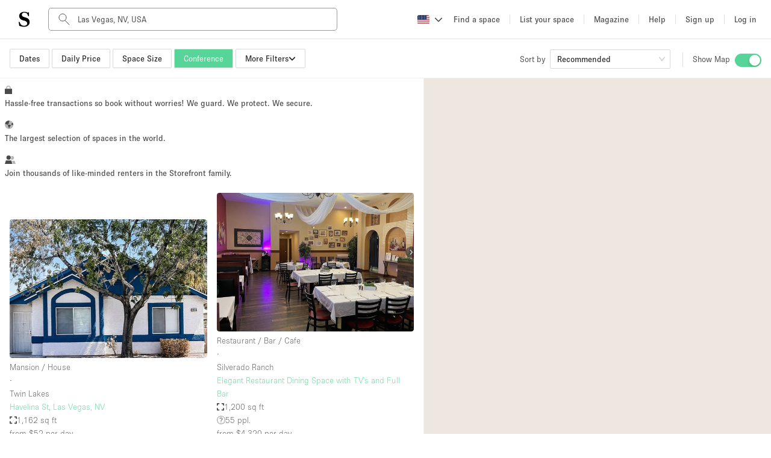

--- FILE ---
content_type: text/html; charset=utf-8
request_url: https://www.thestorefront.com/search/las-vegas/conference
body_size: 50164
content:
<!DOCTYPE html><html lang="us" data-ng-app-name="TSFWeb" data-ng-class="{ 'basic-tier': User &amp;&amp; User._data &amp;&amp; User._data.listing_allowance === 0 &amp;&amp; 'us' !== 'fr', 'french-brand': 'us' === 'fr' }"><head><!-- we need to restrict libraries loading to the minimum on those pages to improve SEO performances--><!--  __    __     ______     ______   ______/\ "-./  \   /\  ___\   /\__  _\ /\  __ \
\ \ \-./\ \  \ \  __\   \/_/\ \/ \ \  __ \
 \ \_\ \ \_\  \ \_____\    \ \_\  \ \_\ \_\
  \/_/  \/_/   \/_____/     \/_/   \/_/\/_/
--><meta charset="UTF-8"><!--- TITLE
- VIEWPORT
- ROBOTS
- TWITTER
- FACEBOOK
- APPLE MOBILE
- ALTERNATE PAGES
- AGGREGATE RATING SCHEMA
--><!-- TITLE--><title>Conference Rooms For Rent in Las Vegas | Storefront</title><meta name="title" content="Conference Rooms For Rent in Las Vegas | Storefront"><meta property="og:title" content="Conference Rooms For Rent in Las Vegas | Storefront"><meta name="twitter:title" content="Conference Rooms For Rent in Las Vegas | Storefront"><!-- VIEWPORT--><meta name="viewport" content="height=device-height, width=device-width, initial-scale=1.0, minimum-scale=1.0, maximum-scale=1.0, user-scalable=no"><!-- ROBOTS--><meta name="description" content="Storefront has the perfect conference room for rent to make your event or seminar a reality. Hundreds of spaces available in the top neighborhoods of Las Vegas."><meta name="keywords" content="undefined"><meta property="og:description" content="Storefront has the perfect conference room for rent to make your event or seminar a reality. Hundreds of spaces available in the top neighborhoods of Las Vegas."><meta property="og:site_name" content="Storefront"><meta property="og:type" content="website"><meta property="og:url" content="https://www.thestorefront.com/search/las-vegas/conference"><meta property="og:image" content="http://d2kity9bboyw3j.cloudfront.net/assets/images/og_image-cca891a8.jpg"><meta property="og:image:url" content="http://d2kity9bboyw3j.cloudfront.net/assets/images/og_image-cca891a8.jpg"><meta property="og:image:secure_url" content="https://d2kity9bboyw3j.cloudfront.net/assets/images/og_image-cca891a8.jpg"><!-- TWITTER--><meta name="twitter:card" content="summary_large_image"><meta name="twitter:site" content="@Storefront"><meta name="twitter:creator" content="@Storefront"><meta name="twitter:description" content="Storefront has the perfect conference room for rent to make your event or seminar a reality. Hundreds of spaces available in the top neighborhoods of Las Vegas."><meta name="twitter:image" content="https://d2kity9bboyw3j.cloudfront.net/assets/images/og_image-cca891a8.jpg"><!-- FACEBOOK--><meta property="fb:app_id" content="128400337835951"><!-- APPLE MOBILE--><meta name="apple-mobile-web-app-capable" content="yes"><link rel="canonical" href="https://www.thestorefront.com/search/las-vegas/conference"><!-- ALTERNATE PAGES--><link rel="alternate" hreflang="en" href="https://www.thestorefront.com/search/las-vegas/conference"><link rel="alternate" hreflang="fr" href="https://www.thestorefront.com/fr/search/las-vegas/conference"><link rel="alternate" hreflang="zh" href="https://www.thestorefront.com/hk/search/las-vegas/conference"><link rel="alternate" hreflang="it" href="https://www.thestorefront.com/it/search/las-vegas/conference"><link rel="alternate" hreflang="nl" href="https://www.thestorefront.com/nl/search/las-vegas/conference"><link rel="alternate" hreflang="ko" href="https://www.thestorefront.com/kr/search/las-vegas/conference"><link rel="alternate" hreflang="x-default" href="https://www.thestorefront.com/search/las-vegas/conference"><link rel="icon" href="https://d2kity9bboyw3j.cloudfront.net/assets/images/brand/sf_favicon-7eaf1130.png" type="image/png"><!-- ______   ______     ______     __         ______     ______     _____/\  == \ /\  == \   /\  ___\   /\ \       /\  __ \   /\  __ \   /\  __-.
\ \  _-/ \ \  __<   \ \  __\   \ \ \____  \ \ \/\ \  \ \  __ \  \ \ \/\ \
 \ \_\    \ \_\ \_\  \ \_____\  \ \_____\  \ \_____\  \ \_\ \_\  \ \____-
  \/_/     \/_/ /_/   \/_____/   \/_____/   \/_____/   \/_/\/_/   \/____/
--><!-- preload critical resources (To keep under the viewport declaration)--><!-- Prevent against FOUC (Ant Design CSS)--><link rel="preload" href="https://d2kity9bboyw3j.cloudfront.net/assets/npm-871f1338-b1.css" as="style" fetchpriority="high" onload="this.rel='stylesheet'"><!-- Preload LCP--><!-- ______   ______     ______     ______     ______     __   __     __   __     ______     ______     ______/\  == \ /\  == \   /\  ___\   /\  ___\   /\  __ \   /\ "-.\ \   /\ "-.\ \   /\  ___\   /\  ___\   /\__  _\
\ \  _-/ \ \  __<   \ \  __\   \ \ \____  \ \ \/\ \  \ \ \-.  \  \ \ \-.  \  \ \  __\   \ \ \____  \/_/\ \/
 \ \_\    \ \_\ \_\  \ \_____\  \ \_____\  \ \_____\  \ \_\\"\_\  \ \_\\"\_\  \ \_____\  \ \_____\    \ \_\
  \/_/     \/_/ /_/   \/_____/   \/_____/   \/_____/   \/_/ \/_/   \/_/ \/_/   \/_____/   \/_____/     \/_/
--><!-- critical domains--><!-- JQUERY / ANGULAR / PUSHER--><link rel="preconnect" href="https://cdnjs.cloudflare.com" crossorigin><link rel="preconnect" href="https://maps.google.com" crossorigin><!-- MAPBOX--><link rel="preconnect" href="https://api.mapbox.com" crossorigin><!-- STRIPE--><link rel="preconnect" href="https://js.stripe.com" crossorigin><!-- ADOBE TYPEKIT FONTS--><link rel="preconnect" href="https://use.typekit.net" crossorigin><!-- FONT AWESOME--><!-- _____     __   __     ______        ______   ______     ______     ______   ______     ______   ______     __  __/\  __-.  /\ "-.\ \   /\  ___\      /\  == \ /\  == \   /\  ___\   /\  ___\ /\  ___\   /\__  _\ /\  ___\   /\ \_\ \
\ \ \/\ \ \ \ \-.  \  \ \___  \     \ \  _-/ \ \  __<   \ \  __\   \ \  __\ \ \  __\   \/_/\ \/ \ \ \____  \ \  __ \
 \ \____-  \ \_\\"\_\  \/\_____\     \ \_\    \ \_\ \_\  \ \_____\  \ \_\    \ \_____\    \ \_\  \ \_____\  \ \_\ \_\
  \/____/   \/_/ \/_/   \/_____/      \/_/     \/_/ /_/   \/_____/   \/_/     \/_____/     \/_/   \/_____/   \/_/\/_/
--><!-- less critical domains--><!-- VWO--><link rel="dns-prefetch" href="https://dev.visualwebsiteoptimizer.com"><!-- PRISMIC--><link rel="dns-prefetch" href="https://storefront.cdn.prismic.io"><!-- API--><link rel="dns-prefetch" href="https://api.thestorefront.com"><!-- ASSETS CDN--><link rel="dns-prefetch" href="https://d2kity9bboyw3j.cloudfront.net"><!-- INTRO JS--><link rel="dns-prefetch" href="https://unpkg.com"><!-- ADD TO CALENDAR BUTTON (.COM ONLY)--><!-- ______     ______     __     ______   __     ______     ______     __            ______     ______     ______/\  ___\   /\  == \   /\ \   /\__  _\ /\ \   /\  ___\   /\  __ \   /\ \          /\  ___\   /\  ___\   /\  ___\
\ \ \____  \ \  __<   \ \ \  \/_/\ \/ \ \ \  \ \ \____  \ \  __ \  \ \ \____     \ \ \____  \ \___  \  \ \___  \
 \ \_____\  \ \_\ \_\  \ \_\    \ \_\  \ \_\  \ \_____\  \ \_\ \_\  \ \_____\     \ \_____\  \/\_____\  \/\_____\
  \/_____/   \/_/ /_/   \/_/     \/_/   \/_/   \/_____/   \/_/\/_/   \/_____/      \/_____/   \/_____/   \/_____/
--><!-- React Migration CSS (Preflight...)--><link rel="stylesheet" href="https://d2kity9bboyw3j.cloudfront.net/assets/migration-47088473-b1.css" media="all"><!-- page style mixin--><link rel="stylesheet" href="https://d2kity9bboyw3j.cloudfront.net/assets/search-style-ac26f1e1-b1.css" media="all"><!-- MAIN CSS BUNDLE--><!-- ADOBE TYPEKIT FONTS--><link rel="stylesheet" href="https://use.typekit.net/dpa6dxn.css" media="print" onload="this.media='all'"><style type="text/css">.fresnel-container{margin:0;padding:0;}
@media not all and (min-width:0px) and (max-width:539.98px){.fresnel-at-xsmall{display:none!important;}}
@media not all and (min-width:540px) and (max-width:575.98px){.fresnel-at-sortSelectorBreak{display:none!important;}}
@media not all and (min-width:576px) and (max-width:639.98px){.fresnel-at-small{display:none!important;}}
@media not all and (min-width:640px) and (max-width:767.98px){.fresnel-at-projectTypeFilterBreak{display:none!important;}}
@media not all and (min-width:768px) and (max-width:991.98px){.fresnel-at-medium{display:none!important;}}
@media not all and (min-width:992px) and (max-width:1019.98px){.fresnel-at-large{display:none!important;}}
@media not all and (min-width:1020px) and (max-width:1159.98px){.fresnel-at-priceFilterBreak{display:none!important;}}
@media not all and (min-width:1160px) and (max-width:1199.98px){.fresnel-at-sizeFilterBreak{display:none!important;}}
@media not all and (min-width:1200px) and (max-width:1399.98px){.fresnel-at-xlarge{display:none!important;}}
@media not all and (min-width:1400px) and (max-width:9998.98px){.fresnel-at-largeScreens{display:none!important;}}
@media not all and (min-width:9999px){.fresnel-at-xxlarge{display:none!important;}}
@media not all and (max-width:539.98px){.fresnel-lessThan-sortSelectorBreak{display:none!important;}}
@media not all and (max-width:575.98px){.fresnel-lessThan-small{display:none!important;}}
@media not all and (max-width:639.98px){.fresnel-lessThan-projectTypeFilterBreak{display:none!important;}}
@media not all and (max-width:767.98px){.fresnel-lessThan-medium{display:none!important;}}
@media not all and (max-width:991.98px){.fresnel-lessThan-large{display:none!important;}}
@media not all and (max-width:1019.98px){.fresnel-lessThan-priceFilterBreak{display:none!important;}}
@media not all and (max-width:1159.98px){.fresnel-lessThan-sizeFilterBreak{display:none!important;}}
@media not all and (max-width:1199.98px){.fresnel-lessThan-xlarge{display:none!important;}}
@media not all and (max-width:1399.98px){.fresnel-lessThan-largeScreens{display:none!important;}}
@media not all and (max-width:9998.98px){.fresnel-lessThan-xxlarge{display:none!important;}}
@media not all and (min-width:540px){.fresnel-greaterThan-xsmall{display:none!important;}}
@media not all and (min-width:576px){.fresnel-greaterThan-sortSelectorBreak{display:none!important;}}
@media not all and (min-width:640px){.fresnel-greaterThan-small{display:none!important;}}
@media not all and (min-width:768px){.fresnel-greaterThan-projectTypeFilterBreak{display:none!important;}}
@media not all and (min-width:992px){.fresnel-greaterThan-medium{display:none!important;}}
@media not all and (min-width:1020px){.fresnel-greaterThan-large{display:none!important;}}
@media not all and (min-width:1160px){.fresnel-greaterThan-priceFilterBreak{display:none!important;}}
@media not all and (min-width:1200px){.fresnel-greaterThan-sizeFilterBreak{display:none!important;}}
@media not all and (min-width:1400px){.fresnel-greaterThan-xlarge{display:none!important;}}
@media not all and (min-width:9999px){.fresnel-greaterThan-largeScreens{display:none!important;}}
@media not all and (min-width:0px){.fresnel-greaterThanOrEqual-xsmall{display:none!important;}}
@media not all and (min-width:540px){.fresnel-greaterThanOrEqual-sortSelectorBreak{display:none!important;}}
@media not all and (min-width:576px){.fresnel-greaterThanOrEqual-small{display:none!important;}}
@media not all and (min-width:640px){.fresnel-greaterThanOrEqual-projectTypeFilterBreak{display:none!important;}}
@media not all and (min-width:768px){.fresnel-greaterThanOrEqual-medium{display:none!important;}}
@media not all and (min-width:992px){.fresnel-greaterThanOrEqual-large{display:none!important;}}
@media not all and (min-width:1020px){.fresnel-greaterThanOrEqual-priceFilterBreak{display:none!important;}}
@media not all and (min-width:1160px){.fresnel-greaterThanOrEqual-sizeFilterBreak{display:none!important;}}
@media not all and (min-width:1200px){.fresnel-greaterThanOrEqual-xlarge{display:none!important;}}
@media not all and (min-width:1400px){.fresnel-greaterThanOrEqual-largeScreens{display:none!important;}}
@media not all and (min-width:9999px){.fresnel-greaterThanOrEqual-xxlarge{display:none!important;}}
@media not all and (min-width:0px) and (max-width:539.98px){.fresnel-between-xsmall-sortSelectorBreak{display:none!important;}}
@media not all and (min-width:0px) and (max-width:575.98px){.fresnel-between-xsmall-small{display:none!important;}}
@media not all and (min-width:0px) and (max-width:639.98px){.fresnel-between-xsmall-projectTypeFilterBreak{display:none!important;}}
@media not all and (min-width:0px) and (max-width:767.98px){.fresnel-between-xsmall-medium{display:none!important;}}
@media not all and (min-width:0px) and (max-width:991.98px){.fresnel-between-xsmall-large{display:none!important;}}
@media not all and (min-width:0px) and (max-width:1019.98px){.fresnel-between-xsmall-priceFilterBreak{display:none!important;}}
@media not all and (min-width:0px) and (max-width:1159.98px){.fresnel-between-xsmall-sizeFilterBreak{display:none!important;}}
@media not all and (min-width:0px) and (max-width:1199.98px){.fresnel-between-xsmall-xlarge{display:none!important;}}
@media not all and (min-width:0px) and (max-width:1399.98px){.fresnel-between-xsmall-largeScreens{display:none!important;}}
@media not all and (min-width:0px) and (max-width:9998.98px){.fresnel-between-xsmall-xxlarge{display:none!important;}}
@media not all and (min-width:540px) and (max-width:575.98px){.fresnel-between-sortSelectorBreak-small{display:none!important;}}
@media not all and (min-width:540px) and (max-width:639.98px){.fresnel-between-sortSelectorBreak-projectTypeFilterBreak{display:none!important;}}
@media not all and (min-width:540px) and (max-width:767.98px){.fresnel-between-sortSelectorBreak-medium{display:none!important;}}
@media not all and (min-width:540px) and (max-width:991.98px){.fresnel-between-sortSelectorBreak-large{display:none!important;}}
@media not all and (min-width:540px) and (max-width:1019.98px){.fresnel-between-sortSelectorBreak-priceFilterBreak{display:none!important;}}
@media not all and (min-width:540px) and (max-width:1159.98px){.fresnel-between-sortSelectorBreak-sizeFilterBreak{display:none!important;}}
@media not all and (min-width:540px) and (max-width:1199.98px){.fresnel-between-sortSelectorBreak-xlarge{display:none!important;}}
@media not all and (min-width:540px) and (max-width:1399.98px){.fresnel-between-sortSelectorBreak-largeScreens{display:none!important;}}
@media not all and (min-width:540px) and (max-width:9998.98px){.fresnel-between-sortSelectorBreak-xxlarge{display:none!important;}}
@media not all and (min-width:576px) and (max-width:639.98px){.fresnel-between-small-projectTypeFilterBreak{display:none!important;}}
@media not all and (min-width:576px) and (max-width:767.98px){.fresnel-between-small-medium{display:none!important;}}
@media not all and (min-width:576px) and (max-width:991.98px){.fresnel-between-small-large{display:none!important;}}
@media not all and (min-width:576px) and (max-width:1019.98px){.fresnel-between-small-priceFilterBreak{display:none!important;}}
@media not all and (min-width:576px) and (max-width:1159.98px){.fresnel-between-small-sizeFilterBreak{display:none!important;}}
@media not all and (min-width:576px) and (max-width:1199.98px){.fresnel-between-small-xlarge{display:none!important;}}
@media not all and (min-width:576px) and (max-width:1399.98px){.fresnel-between-small-largeScreens{display:none!important;}}
@media not all and (min-width:576px) and (max-width:9998.98px){.fresnel-between-small-xxlarge{display:none!important;}}
@media not all and (min-width:640px) and (max-width:767.98px){.fresnel-between-projectTypeFilterBreak-medium{display:none!important;}}
@media not all and (min-width:640px) and (max-width:991.98px){.fresnel-between-projectTypeFilterBreak-large{display:none!important;}}
@media not all and (min-width:640px) and (max-width:1019.98px){.fresnel-between-projectTypeFilterBreak-priceFilterBreak{display:none!important;}}
@media not all and (min-width:640px) and (max-width:1159.98px){.fresnel-between-projectTypeFilterBreak-sizeFilterBreak{display:none!important;}}
@media not all and (min-width:640px) and (max-width:1199.98px){.fresnel-between-projectTypeFilterBreak-xlarge{display:none!important;}}
@media not all and (min-width:640px) and (max-width:1399.98px){.fresnel-between-projectTypeFilterBreak-largeScreens{display:none!important;}}
@media not all and (min-width:640px) and (max-width:9998.98px){.fresnel-between-projectTypeFilterBreak-xxlarge{display:none!important;}}
@media not all and (min-width:768px) and (max-width:991.98px){.fresnel-between-medium-large{display:none!important;}}
@media not all and (min-width:768px) and (max-width:1019.98px){.fresnel-between-medium-priceFilterBreak{display:none!important;}}
@media not all and (min-width:768px) and (max-width:1159.98px){.fresnel-between-medium-sizeFilterBreak{display:none!important;}}
@media not all and (min-width:768px) and (max-width:1199.98px){.fresnel-between-medium-xlarge{display:none!important;}}
@media not all and (min-width:768px) and (max-width:1399.98px){.fresnel-between-medium-largeScreens{display:none!important;}}
@media not all and (min-width:768px) and (max-width:9998.98px){.fresnel-between-medium-xxlarge{display:none!important;}}
@media not all and (min-width:992px) and (max-width:1019.98px){.fresnel-between-large-priceFilterBreak{display:none!important;}}
@media not all and (min-width:992px) and (max-width:1159.98px){.fresnel-between-large-sizeFilterBreak{display:none!important;}}
@media not all and (min-width:992px) and (max-width:1199.98px){.fresnel-between-large-xlarge{display:none!important;}}
@media not all and (min-width:992px) and (max-width:1399.98px){.fresnel-between-large-largeScreens{display:none!important;}}
@media not all and (min-width:992px) and (max-width:9998.98px){.fresnel-between-large-xxlarge{display:none!important;}}
@media not all and (min-width:1020px) and (max-width:1159.98px){.fresnel-between-priceFilterBreak-sizeFilterBreak{display:none!important;}}
@media not all and (min-width:1020px) and (max-width:1199.98px){.fresnel-between-priceFilterBreak-xlarge{display:none!important;}}
@media not all and (min-width:1020px) and (max-width:1399.98px){.fresnel-between-priceFilterBreak-largeScreens{display:none!important;}}
@media not all and (min-width:1020px) and (max-width:9998.98px){.fresnel-between-priceFilterBreak-xxlarge{display:none!important;}}
@media not all and (min-width:1160px) and (max-width:1199.98px){.fresnel-between-sizeFilterBreak-xlarge{display:none!important;}}
@media not all and (min-width:1160px) and (max-width:1399.98px){.fresnel-between-sizeFilterBreak-largeScreens{display:none!important;}}
@media not all and (min-width:1160px) and (max-width:9998.98px){.fresnel-between-sizeFilterBreak-xxlarge{display:none!important;}}
@media not all and (min-width:1200px) and (max-width:1399.98px){.fresnel-between-xlarge-largeScreens{display:none!important;}}
@media not all and (min-width:1200px) and (max-width:9998.98px){.fresnel-between-xlarge-xxlarge{display:none!important;}}
@media not all and (min-width:1400px) and (max-width:9998.98px){.fresnel-between-largeScreens-xxlarge{display:none!important;}}
@media (hover: hover){.fresnel-interaction-hover{display:none!important;}}
@media (hover: none){.fresnel-interaction-notHover{display:none!important;}}
@media not all and (orientation: landscape){.fresnel-interaction-landscape{display:none!important;}}
@media not all and (orientation: portrait){.fresnel-interaction-portrait{display:none!important;}}</style><style data-href="/marketing-tool/styles.380fd2bea59fc56afccc.css" id="gatsby-global-css">.inline{height:0;display:inline-block}.inline p{margin:0}.search-bottom-container{padding:0 0 16px;color:#4a494b}.search-bottom-container p{line-height:1.5em;font-size:16px;font-weight:100}.search-bottom-container h1{font-size:24px;font-weight:400;line-height:normal;margin:0 0 24px}.search-bottom-container h2{font-size:32px;font-weight:700}.search-bottom-container h3{font-size:24px}.search-bottom-container h4{font-size:16px;font-weight:100}.search-bottom-container .static-content p{margin:0}.search-bottom-container span{font-size:16px}.search-bottom-container h1,.search-bottom-container h2,.search-bottom-container p,.search-bottom-container span{color:#4a494b}.search-bottom-container .breadcrumbs{margin:36px 0}.search-bottom-container .title{margin:12px 0}.selection-pages{margin-bottom:16px}.selection-pages p,.wordpress-content,.wordpress-content p{margin:0}.selection-pages .section-title{margin:16px 4px 16px 0}body,html{height:100%}*,:after,:before{box-sizing:border-box}html{font-family:sans-serif;line-height:1.15;-webkit-text-size-adjust:100%;-ms-text-size-adjust:100%;-ms-overflow-style:scrollbar;-webkit-tap-highlight-color:rgba(0,0,0,0)}body{font-size:14px;font-family:-apple-system,BlinkMacSystemFont,Segoe UI,Roboto,Helvetica Neue,Arial,Noto Sans,sans-serif,Apple Color Emoji,Segoe UI Emoji,Segoe UI Symbol,Noto Color Emoji;font-variant:tabular-nums;line-height:1.5715;background-color:#fff;-webkit-font-feature-settings:"tnum";font-feature-settings:"tnum"}body,h1,h2,h3,h4{color:rgba(0,0,0,.85)}h1,h2,h3,h4{margin-top:0;margin-bottom:.5em;font-weight:500}p{margin-top:0}address,p{margin-bottom:1em}address{font-style:normal;line-height:inherit}ul{margin-top:0;margin-bottom:1em}ul ul{margin-bottom:0}b{font-weight:bolder}sub{position:relative;font-size:75%;line-height:0;vertical-align:baseline;bottom:-.25em}a{color:#1890ff;background-color:transparent;outline:none;cursor:pointer;transition:color .3s;-webkit-text-decoration-skip:objects}a:hover{color:#40a9ff}a:active{color:#096dd9}a:active,a:focus,a:hover{text-decoration:none;outline:0}figure{margin:0 0 1em}img{vertical-align:middle;border-style:none}a{touch-action:manipulation}[type=number]::-webkit-inner-spin-button,[type=number]::-webkit-outer-spin-button{height:auto}[type=search]{outline-offset:-2px;-webkit-appearance:none}[type=search]::-webkit-search-cancel-button,[type=search]::-webkit-search-decoration{-webkit-appearance:none}template{display:none}::selection{color:#fff;background:#1890ff}@keyframes antFadeIn{0%{opacity:0}to{opacity:1}}@keyframes antFadeOut{0%{opacity:1}to{opacity:0}}@keyframes antMoveDownIn{0%{-webkit-transform:translateY(100%);transform:translateY(100%);-webkit-transform-origin:0 0;transform-origin:0 0;opacity:0}to{-webkit-transform:translateY(0);transform:translateY(0);-webkit-transform-origin:0 0;transform-origin:0 0;opacity:1}}@keyframes antMoveDownOut{0%{-webkit-transform:translateY(0);transform:translateY(0);-webkit-transform-origin:0 0;transform-origin:0 0;opacity:1}to{-webkit-transform:translateY(100%);transform:translateY(100%);-webkit-transform-origin:0 0;transform-origin:0 0;opacity:0}}@keyframes antMoveLeftIn{0%{-webkit-transform:translateX(-100%);transform:translateX(-100%);-webkit-transform-origin:0 0;transform-origin:0 0;opacity:0}to{-webkit-transform:translateX(0);transform:translateX(0);-webkit-transform-origin:0 0;transform-origin:0 0;opacity:1}}@keyframes antMoveLeftOut{0%{-webkit-transform:translateX(0);transform:translateX(0);-webkit-transform-origin:0 0;transform-origin:0 0;opacity:1}to{-webkit-transform:translateX(-100%);transform:translateX(-100%);-webkit-transform-origin:0 0;transform-origin:0 0;opacity:0}}@keyframes antMoveRightIn{0%{-webkit-transform:translateX(100%);transform:translateX(100%);-webkit-transform-origin:0 0;transform-origin:0 0;opacity:0}to{-webkit-transform:translateX(0);transform:translateX(0);-webkit-transform-origin:0 0;transform-origin:0 0;opacity:1}}@keyframes antMoveRightOut{0%{-webkit-transform:translateX(0);transform:translateX(0);-webkit-transform-origin:0 0;transform-origin:0 0;opacity:1}to{-webkit-transform:translateX(100%);transform:translateX(100%);-webkit-transform-origin:0 0;transform-origin:0 0;opacity:0}}@keyframes antMoveUpIn{0%{-webkit-transform:translateY(-100%);transform:translateY(-100%);-webkit-transform-origin:0 0;transform-origin:0 0;opacity:0}to{-webkit-transform:translateY(0);transform:translateY(0);-webkit-transform-origin:0 0;transform-origin:0 0;opacity:1}}@keyframes antMoveUpOut{0%{-webkit-transform:translateY(0);transform:translateY(0);-webkit-transform-origin:0 0;transform-origin:0 0;opacity:1}to{-webkit-transform:translateY(-100%);transform:translateY(-100%);-webkit-transform-origin:0 0;transform-origin:0 0;opacity:0}}@keyframes loadingCircle{to{-webkit-transform:rotate(1turn);transform:rotate(1turn)}}html{--antd-wave-shadow-color:#1890ff;--scroll-bar:0}@keyframes waveEffect{to{box-shadow:0 0 0 #1890ff;box-shadow:0 0 0 6px var(--antd-wave-shadow-color)}}@keyframes fadeEffect{to{opacity:0}}@keyframes antSlideUpIn{0%{-webkit-transform:scaleY(.8);transform:scaleY(.8);-webkit-transform-origin:0 0;transform-origin:0 0;opacity:0}to{-webkit-transform:scaleY(1);transform:scaleY(1);-webkit-transform-origin:0 0;transform-origin:0 0;opacity:1}}@keyframes antSlideUpOut{0%{-webkit-transform:scaleY(1);transform:scaleY(1);-webkit-transform-origin:0 0;transform-origin:0 0;opacity:1}to{-webkit-transform:scaleY(.8);transform:scaleY(.8);-webkit-transform-origin:0 0;transform-origin:0 0;opacity:0}}@keyframes antSlideDownIn{0%{-webkit-transform:scaleY(.8);transform:scaleY(.8);-webkit-transform-origin:100% 100%;transform-origin:100% 100%;opacity:0}to{-webkit-transform:scaleY(1);transform:scaleY(1);-webkit-transform-origin:100% 100%;transform-origin:100% 100%;opacity:1}}@keyframes antSlideDownOut{0%{-webkit-transform:scaleY(1);transform:scaleY(1);-webkit-transform-origin:100% 100%;transform-origin:100% 100%;opacity:1}to{-webkit-transform:scaleY(.8);transform:scaleY(.8);-webkit-transform-origin:100% 100%;transform-origin:100% 100%;opacity:0}}@keyframes antSlideLeftIn{0%{-webkit-transform:scaleX(.8);transform:scaleX(.8);-webkit-transform-origin:0 0;transform-origin:0 0;opacity:0}to{-webkit-transform:scaleX(1);transform:scaleX(1);-webkit-transform-origin:0 0;transform-origin:0 0;opacity:1}}@keyframes antSlideLeftOut{0%{-webkit-transform:scaleX(1);transform:scaleX(1);-webkit-transform-origin:0 0;transform-origin:0 0;opacity:1}to{-webkit-transform:scaleX(.8);transform:scaleX(.8);-webkit-transform-origin:0 0;transform-origin:0 0;opacity:0}}@keyframes antSlideRightIn{0%{-webkit-transform:scaleX(.8);transform:scaleX(.8);-webkit-transform-origin:100% 0;transform-origin:100% 0;opacity:0}to{-webkit-transform:scaleX(1);transform:scaleX(1);-webkit-transform-origin:100% 0;transform-origin:100% 0;opacity:1}}@keyframes antSlideRightOut{0%{-webkit-transform:scaleX(1);transform:scaleX(1);-webkit-transform-origin:100% 0;transform-origin:100% 0;opacity:1}to{-webkit-transform:scaleX(.8);transform:scaleX(.8);-webkit-transform-origin:100% 0;transform-origin:100% 0;opacity:0}}@keyframes antZoomIn{0%{-webkit-transform:scale(.2);transform:scale(.2);opacity:0}to{-webkit-transform:scale(1);transform:scale(1);opacity:1}}@keyframes antZoomOut{0%{-webkit-transform:scale(1);transform:scale(1)}to{-webkit-transform:scale(.2);transform:scale(.2);opacity:0}}@keyframes antZoomBigIn{0%{-webkit-transform:scale(.8);transform:scale(.8);opacity:0}to{-webkit-transform:scale(1);transform:scale(1);opacity:1}}@keyframes antZoomBigOut{0%{-webkit-transform:scale(1);transform:scale(1)}to{-webkit-transform:scale(.8);transform:scale(.8);opacity:0}}@keyframes antZoomUpIn{0%{-webkit-transform:scale(.8);transform:scale(.8);-webkit-transform-origin:50% 0;transform-origin:50% 0;opacity:0}to{-webkit-transform:scale(1);transform:scale(1);-webkit-transform-origin:50% 0;transform-origin:50% 0}}@keyframes antZoomUpOut{0%{-webkit-transform:scale(1);transform:scale(1);-webkit-transform-origin:50% 0;transform-origin:50% 0}to{-webkit-transform:scale(.8);transform:scale(.8);-webkit-transform-origin:50% 0;transform-origin:50% 0;opacity:0}}@keyframes antZoomLeftIn{0%{-webkit-transform:scale(.8);transform:scale(.8);-webkit-transform-origin:0 50%;transform-origin:0 50%;opacity:0}to{-webkit-transform:scale(1);transform:scale(1);-webkit-transform-origin:0 50%;transform-origin:0 50%}}@keyframes antZoomLeftOut{0%{-webkit-transform:scale(1);transform:scale(1);-webkit-transform-origin:0 50%;transform-origin:0 50%}to{-webkit-transform:scale(.8);transform:scale(.8);-webkit-transform-origin:0 50%;transform-origin:0 50%;opacity:0}}@keyframes antZoomRightIn{0%{-webkit-transform:scale(.8);transform:scale(.8);-webkit-transform-origin:100% 50%;transform-origin:100% 50%;opacity:0}to{-webkit-transform:scale(1);transform:scale(1);-webkit-transform-origin:100% 50%;transform-origin:100% 50%}}@keyframes antZoomRightOut{0%{-webkit-transform:scale(1);transform:scale(1);-webkit-transform-origin:100% 50%;transform-origin:100% 50%}to{-webkit-transform:scale(.8);transform:scale(.8);-webkit-transform-origin:100% 50%;transform-origin:100% 50%;opacity:0}}@keyframes antZoomDownIn{0%{-webkit-transform:scale(.8);transform:scale(.8);-webkit-transform-origin:50% 100%;transform-origin:50% 100%;opacity:0}to{-webkit-transform:scale(1);transform:scale(1);-webkit-transform-origin:50% 100%;transform-origin:50% 100%}}@keyframes antZoomDownOut{0%{-webkit-transform:scale(1);transform:scale(1);-webkit-transform-origin:50% 100%;transform-origin:50% 100%}to{-webkit-transform:scale(.8);transform:scale(.8);-webkit-transform-origin:50% 100%;transform-origin:50% 100%;opacity:0}}#listings-no-results{margin:56px 0 24px}#listings-no-results #no-results-text{display:flex;align-items:center;flex-direction:column;margin-top:$base-unit * 2;padding-top:12px}#listings-no-results #no-results-text p{font-size:14px;font-weight:400}#psm-content div.psm-key-features>div .psm-key-features-elem img.key-feature-image{max-width:50%;margin:0 auto}@media (max-width:930px){#psm-content div.psm-key-features>div .psm-key-features-elem img.key-feature-image{max-width:33%;margin:0 auto}}.psm-key-features{margin:64px 0 42px}#concierge-image{width:500px;margin:24px}#psm-content #concierge-insert-section-wrapper{padding:0;display:table;margin:auto;max-width:1000px}@media (max-width:930px){.concierge-insert-section.left{position:relative;width:90%;margin:auto}#concierge-image{width:90%;margin:0 auto}.concierge-insert-section.right{margin:0 24px;width:90%;text-align:center}}@media (min-width:930px){.concierge-insert-section{display:table-cell;vertical-align:middle}}#psm-content{background:#fff;overflow:auto}#psm-content h1,#psm-content h2,#psm-content h3,#psm-content h4,#psm-content p{line-height:1.5em;color:#4a494b}#psm-content h1{font-size:52px;font-weight:700}#psm-content h2{font-size:32px;font-weight:700}#psm-content h3{font-size:24px;font-weight:400}#psm-content h4,#psm-content p{font-size:16px;font-weight:100}#psm-content .info{padding:10px;line-height:35px;text-align:center;font-weight:100}#psm-content .info.error{background-color:#ec6059;color:#fff;font-weight:400}#psm-content .psm-choice.padding-before-none,#psm-content .psm-choice .padding-before-none{padding-top:0}#psm-content .psm-choice.padding-after-none,#psm-content .psm-choice .padding-after-none{padding-bottom:0}#psm-content div.psm-listing-selection{padding:24px 0}#psm-content div.psm-listing-selection.dark{background-color:#f0f0f0}#psm-content div.psm-listing-selection>div{padding:0 24px;max-width:1024px;margin:auto}#psm-content div.psm-listing-selection>div.cta{text-align:center}#psm-content div.psm-listing-selection>div .listing.widget{float:left;max-width:100%;counter-increment:index;width:100%;margin:0 10px 16px 0;height:auto}@media (min-width:768px){#psm-content div.psm-listing-selection>div .listing.widget{margin:0 24px 16px 0;width:calc(33.33333% - 24px)}}#psm-content div.psm-listing-selection>div .listing.widget:first-child,#psm-content div.psm-listing-selection>div .listing.widget:nth-child(4),#psm-content div.psm-listing-selection>div .listing.widget:nth-child(7),#psm-content div.psm-listing-selection>div .listing.widget:nth-child(10){margin-left:0}#psm-content div.psm-listing-selection>div .listing.widget:nth-child(3),#psm-content div.psm-listing-selection>div .listing.widget:nth-child(6),#psm-content div.psm-listing-selection>div .listing.widget:nth-child(9),#psm-content div.psm-listing-selection>div .listing.widget:nth-child(12){margin-right:0}#psm-content div.psm-listing-selection>div .listing.widget div.listing-details div.details>span{display:inline-block;margin:0}#psm-content div.psm-listing-selection>div .listing.widget div.listing-details div.details>span+span{margin-left:8px}#psm-content div.psm-listing-selection>div:after{content:"";display:block;clear:both}#psm-content div.psm-text{box-sizing:border-box;padding:24px 0}#psm-content div.psm-text.dark{background-color:#f0f0f0}#psm-content div.psm-text.center,#psm-content div.psm-text.center p{text-align:center}#psm-content div.psm-text.center>div img{float:none}#psm-content div.psm-text>div{padding:0 24px;max-width:1024px;margin:auto}#psm-content div.psm-text>div li{font-weight:100;color:#4a494b;font-size:16px;line-height:1.5em}#psm-content div.psm-text>div img{max-width:100%;float:left}#psm-content div.psm-text>div:after{content:"";display:block;clear:both}#psm-content div.psm-hero{position:relative;overflow:hidden}#psm-content div.psm-hero.padding-default{padding:40px 24px}@media (min-width:768px){#psm-content div.psm-hero.padding-default{padding:80px 24px}}@media (min-width:992px){#psm-content div.psm-hero{padding-bottom:0;padding-top:0}}#psm-content div.psm-hero.align-center{text-align:center}#psm-content div.psm-hero .background-img{position:absolute;top:0;left:0;height:100%;width:100%;-o-object-fit:cover;object-fit:cover}#psm-content div.psm-hero .overlay{width:100%;height:100%;position:absolute;left:0;top:0;opacity:.1}#psm-content div.psm-hero .content{max-width:1024px;margin:auto;position:relative}#psm-content div.psm-hero .content h1,#psm-content div.psm-hero .content h2,#psm-content div.psm-hero .content h3,#psm-content div.psm-hero .content h4{color:#fff}#psm-content div.psm-hero .content .cta{margin-top:32px}#psm-content div.psm-button{padding:24px 0;text-align:center}#psm-content div.psm-button.dark{background-color:#f0f0f0}#psm-content ul.psm-featured-items{list-style-type:none;padding:0;margin:0}#psm-content ul.psm-featured-items li{padding:24px 0}#psm-content ul.psm-featured-items li.dark{background-color:#f0f0f0}#psm-content ul.psm-featured-items li>div{padding:0 24px;max-width:1024px;margin:auto}#psm-content ul.psm-featured-items li>div h3{margin-top:0}#psm-content ul.psm-featured-items li>div li{font-weight:100;color:#4a494b;font-size:16px;line-height:1.5em}#psm-content ul.psm-featured-items li>div p:last-child{margin-bottom:0}#psm-content ul.psm-featured-items li>div:after{content:"";display:block;clear:both}#psm-content div.psm-key-features.dark{background-color:#f0f0f0}#psm-content div.psm-key-features>div{max-width:1024px;margin:0 auto;padding:24px 0}#psm-content div.psm-key-features>div.centered,#psm-content div.psm-key-features>div.centered .psm-key-features-elem .content p{text-align:center}#psm-content div.psm-key-features>div.left,#psm-content div.psm-key-features>div.left .psm-key-features-elem .content p{text-align:left}#psm-content div.psm-key-features>div.right,#psm-content div.psm-key-features>div.right .psm-key-features-elem .content p{text-align:right}#psm-content div.psm-key-features>div .psm-key-features-elem{display:inline-block;padding:16px 32px;vertical-align:top}#psm-content div.psm-key-features>div .psm-key-features-elem:first-child{margin-left:0}#psm-content div.psm-key-features>div .psm-key-features-elem:last-child{margin-right:0}@media (min-width:768px){#psm-content div.psm-key-features>div .psm-key-features-elem{margin:16px 16px 0;padding:0}#psm-content div.psm-key-features>div .psm-key-features-elem:first-child:last-child,#psm-content div.psm-key-features>div .psm-key-features-elem:first-child:last-child~.psm-key-features-elem{width:100%}#psm-content div.psm-key-features>div .psm-key-features-elem:first-child:nth-last-child(2),#psm-content div.psm-key-features>div .psm-key-features-elem:first-child:nth-last-child(2)~.psm-key-features-elem{width:calc(50% - 16px)}#psm-content div.psm-key-features>div .psm-key-features-elem:first-child:nth-last-child(3),#psm-content div.psm-key-features>div .psm-key-features-elem:first-child:nth-last-child(3)~.psm-key-features-elem{width:calc(33.33333% - 21.33333px)}#psm-content div.psm-key-features>div .psm-key-features-elem:first-child:nth-last-child(4),#psm-content div.psm-key-features>div .psm-key-features-elem:first-child:nth-last-child(4)~.psm-key-features-elem{width:calc(25% - 24px)}#psm-content div.psm-key-features>div .psm-key-features-elem:first-child:nth-last-child(5),#psm-content div.psm-key-features>div .psm-key-features-elem:first-child:nth-last-child(5)~.psm-key-features-elem{width:calc(20% - 25.6px)}#psm-content div.psm-key-features>div .psm-key-features-elem:first-child:nth-last-child(6),#psm-content div.psm-key-features>div .psm-key-features-elem:first-child:nth-last-child(6)~.psm-key-features-elem{width:calc(16.66667% - 26.66667px)}}#psm-content div.psm-key-features>div .psm-key-features-elem img{max-width:100%}#psm-content div.psm-key-features>div .psm-key-features-elem .content .title{margin-bottom:16px;font-size:24px;font-weight:400}#psm-content div.psm-key-features>div .psm-key-features-elem .content{margin-top:16px}.breadcrumbs{margin-top:0}.children-selection-pages .browse-by-location-title{margin:48px 0}.sf-btn-primary{padding:16px 24px;border-radius:6px;font-size:14px;line-height:normal;font-weight:400;display:inline-block;cursor:pointer;user-select:none;margin-right:8px;-webkit-user-select:none;overflow:hidden;position:relative;vertical-align:middle;text-align:center;transition:border-color .1s ease,color .1s ease,background .1s ease,opacity .2s ease;color:#fff;background-color:#57d497;border:1px solid #57d497;font-weight:700;font-size:16px}@media (min-width:768px){.sf-btn-primary:active{box-shadow:inset 0 2px 6px rgba(0,0,0,.2)}}.sf-btn-primary+.btn,.sf-btn-primary+.sf-btn-primary{margin-left:8px}.sf-btn-primary:last-of-type{margin-right:0}.sf-btn-primary:hover{border-color:#57d497;background-color:#46aa79;color:#fff}.sf-btn-primary:active{background-color:#3d946a;color:#fff}.btn{padding:16px 24px;border-radius:6px;font-size:14px;line-height:normal;user-select:none;margin-right:8px;-webkit-user-select:none;overflow:hidden;position:relative;vertical-align:middle;text-align:center;transition:border-color .1s ease,color .1s ease,background .1s ease,opacity .2s ease;background-color:#57d497;border:1px solid #57d497;font-weight:700;font-size:16px}@media (min-width:768px){.btn:active{box-shadow:inset 0 2px 6px rgba(0,0,0,.2)}}.btn+.btn,.btn+.sf-btn-primary{margin-left:8px}.btn:last-of-type{margin-right:0}.btn:hover{border-color:#57d497;background-color:#46aa79}.btn:active{background-color:#3d946a;color:#fff}.btn:hover{background-color:#33c57e}@keyframes spin{0%{-webkit-transform:rotate(0deg);transform:rotate(0deg)}to{-webkit-transform:rotate(1turn);transform:rotate(1turn)}}@keyframes bounce{0%,to{transform:scale(0);-webkit-transform:scale(0)}50%{transform:scale(1);-webkit-transform:scale(1)}}@keyframes ellipsis{0%{opacity:0}24%{opacity:0}25%{-webkit-transform:scale(1);transform:scale(1);opacity:1}30%{-webkit-transform:scale(1.5);transform:scale(1.5)}50%{-webkit-transform:scale(.9);transform:scale(.9)}80%{-webkit-transform:scale(1);transform:scale(1)}to{-webkit-transform:scale(1);transform:scale(1)}}h1,h2,h3,h4{margin:16px auto}h1{font-size:24px}h1,h2{font-weight:700}h2{font-size:18px}h3{font-size:16px}h3,h4{font-weight:700}h4{font-size:14px}body,html{width:100%;min-height:100vh;box-sizing:border-box;-webkit-overflow-scrolling:touch;touch-action:manipulation}html{margin:0;padding:0}body{background-color:#f0f0f0;font-family:BrownPro,Tahoma,Arial,sans-serif;font-weight:100;margin:0;padding:64px 0 0}body,p{color:#4a494b}p{font-size:14px;font-weight:400;text-align:left}.application{width:100%;top:0;left:0}@font-face{font-family:BrownPro;src:url(https://d2kity9bboyw3j.cloudfront.net/fonts/lineto-brown-light-c.eot);src:url(https://d2kity9bboyw3j.cloudfront.net/fonts/lineto-brown-light-c.eot#iefix) format("embedded-opentype"),url(https://d2kity9bboyw3j.cloudfront.net/fonts/lineto-brown-light-c.woff) format("woff"),url(https://d2kity9bboyw3j.cloudfront.net/fonts/lineto-brown-light-c.ttf) format("truetype"),url(https://d2kity9bboyw3j.cloudfront.net/fonts/lineto-brown-light-c.svg#BrownProLight) format("svg");font-weight:100}@font-face{font-family:BrownPro;src:url(https://d2kity9bboyw3j.cloudfront.net/fonts/lineto-brown-regular-c.eot);src:url(https://d2kity9bboyw3j.cloudfront.net/fonts/lineto-brown-regular-c.eot#iefix) format("embedded-opentype"),url(https://d2kity9bboyw3j.cloudfront.net/fonts/lineto-brown-regular-c.woff) format("woff"),url(https://d2kity9bboyw3j.cloudfront.net/fonts/lineto-brown-regular-c.ttf) format("truetype"),url(https://d2kity9bboyw3j.cloudfront.net/fonts/lineto-brown-regular-c.svg#BrownProRegular) format("svg");font-weight:400}@font-face{font-family:BrownPro;src:url(https://d2kity9bboyw3j.cloudfront.net/fonts/lineto-brown-bold-c.eot);src:url(https://d2kity9bboyw3j.cloudfront.net/fonts/lineto-brown-bold-c.eot#iefix) format("embedded-opentype"),url(https://d2kity9bboyw3j.cloudfront.net/fonts/lineto-brown-bold-c.woff) format("woff"),url(https://d2kity9bboyw3j.cloudfront.net/fonts/lineto-brown-bold-c.ttf) format("truetype"),url(https://d2kity9bboyw3j.cloudfront.net/fonts/lineto-brown-bold-c.svg#BrownProBold) format("svg");font-weight:700}@keyframes updated-day-regular{0%{background-color:#999;color:#fff}to{background-color:#fff;color:#4a494b}}@keyframes updated-day-blocked{0%{background-color:#999;color:#fff}to{background-color:#f0f0f0;color:#4a494b}}@keyframes placeHolderShimmer{0%{background-position:-300px 0}to{background-position:600px 0}}.clickable{cursor:pointer}@keyframes blink-animation{to{visibility:hidden}}@-webkit-keyframes blink-animation{to{visibility:hidden}}.listing.widget{width:400px;height:300px;background:#fff;border-radius:4px;overflow:hidden;position:relative;border:1px solid #eee}.listing.widget .listing-photo-container{height:170px}.listing.widget .listing-photo-container .listing-photo{background-size:cover;background-position:50%;height:100%;width:100%}.listing.widget .listing-main-info{position:relative;padding:20px}@media (max-width:768px){.listing.widget .listing-main-info{padding:20px 10px 10px}}.listing.widget .listing-title{font-size:14px;color:#4a494b;font-weight:400;margin-bottom:4px;overflow:hidden;white-space:nowrap;text-overflow:ellipsis}.listing.widget .listing-details{font-size:12px;color:#4a494b}.listing.widget .listing-details .listing-address{font-size:12px;margin-bottom:2px;overflow:hidden;white-space:nowrap;text-overflow:ellipsis}.btn{padding:20px;border-radius:4px;background:#57d497;color:#fff;display:inline-block;transition:background .1s ease;cursor:pointer;font-size:18px;font-weight:400}.btn:hover{color:#fff;background:#33c57e}.btn:active{box-shadow:inset 0 2px 2px rgba(0,0,0,.2);background:#2db171}*{box-sizing:border-box;-webkit-overflow-scrolling:touch;-ms-touch-action:manipulation}a{text-decoration:none;transition:color .2s ease;color:#57d497}img{border:0}.search{width:100%;padding:20px;border-radius:4px;max-width:680px;margin:10px auto;text-align:left;position:relative;z-index:4;text-align:center}@media (max-width:768px){.search{padding:10px;margin:5px auto}}.platform-search-wrapper{position:relative}#platform-search{width:100%;left:0;height:400px;position:absolute;margin-top:26px;border:none}.hero-image{height:560px}.children-selection-pages-wrapper{padding:0 0 24px}.yellowStripWrapper{display:inline-flex;font-size:0;text-align:center;vertical-align:middle;margin-right:16px;margin-left:16px}.yellowStrip{border-top:5px solid #ffdb00;width:60px}.selection-pages-section-title,.textContentTitle{display:inline-flex;font-weight:500px}.searchRootPage .textContent{margin:0 auto;max-width:1024px;padding:0 24px 72px}.container{max-width:80%;margin-right:auto;margin-left:auto;padding-left:15px;padding-right:15px}.row{align-items:center;margin-left:-15px;margin-right:-15px;position:relative}.searchRootPage #browse-by-location-title{text-align:center;font-weight:700}.searchRootPage .children-selection-pages-wrapper{margin:auto;text-align:center;max-width:1024px}.searchRootPage .children-selection-pages-wrapper p{text-align:center}@media (min-width:1000px){.row{display:flex}.image-column{max-width:450px}.text-column{max-width:55%}.searchRootPage #browse-by-location-title{text-align:unset}.column{max-width:64.89%}}.text-column{flex:55% 1}.image-column,.text-column{margin:auto;padding-left:15px;padding-right:15px}.image-column{flex:45% 1;padding-top:100px}.image{z-index:0;position:relative;padding-top:0;padding-bottom:0}.block-image,figure{text-align:left}figure{padding:0;margin:0}.image-container{display:block;overflow:hidden;position:relative;z-index:0;font-size:0;transition:box-shadow .35s;img{width:100%}}img{display:inline-block;transition:.3s ease-in;-o-object-fit:cover;object-fit:cover;margin:0;padding:0;display:block;opacity:1;height:auto}.column{padding-left:15px;padding-right:15px;box-sizing:border-box;flex:64.89% 1;z-index:0;position:relative}.column-inner{margin:0;padding:0}.block-text{z-index:0;position:relative;padding-top:10px;padding-bottom:10px}.inner-block-text{font-weight:300;font-style:normal;font-size:14px;line-height:24px!important;text-align:left}.searchRootPage .inner-block-text a{font-size:16px;font-weight:300}.selection-text-content{margin:64px}.selection-page-ctas{display:flex;flex-wrap:wrap;justify-content:center;-webkit-column-gap:16px;column-gap:16px;.sf-btn-primary{margin:16px 0 0}}</style><!-- _____     ______     ______   ______     ______     ______     ______     _____        ______     ______     ______/\  __-.  /\  ___\   /\  ___\ /\  ___\   /\  == \   /\  == \   /\  ___\   /\  __-.     /\  ___\   /\  ___\   /\  ___\
\ \ \/\ \ \ \  __\   \ \  __\ \ \  __\   \ \  __<   \ \  __<   \ \  __\   \ \ \/\ \    \ \ \____  \ \___  \  \ \___  \
 \ \____-  \ \_____\  \ \_\    \ \_____\  \ \_\ \_\  \ \_\ \_\  \ \_____\  \ \____-     \ \_____\  \/\_____\  \/\_____\
  \/____/   \/_____/   \/_/     \/_____/   \/_/ /_/   \/_/ /_/   \/_____/   \/____/      \/_____/   \/_____/   \/_____/
--><link rel="stylesheet" href="https://d2kity9bboyw3j.cloudfront.net/assets/vendor-b45a0322-b1.css" media="print" onload="this.media='all'"><!-- MAPBOX GL CSS--><link href="" rel="stylesheet" media="print" onload="this.media='all'"><!-- INTRO JS--><link href="" rel="stylesheet" media="print" onload="this.media='all'"><!-- ______     ______     __     ______   __     ______     ______     __              __     ______/\  ___\   /\  == \   /\ \   /\__  _\ /\ \   /\  ___\   /\  __ \   /\ \            /\ \   /\  ___\
\ \ \____  \ \  __<   \ \ \  \/_/\ \/ \ \ \  \ \ \____  \ \  __ \  \ \ \____      _\_\ \  \ \___  \
 \ \_____\  \ \_\ \_\  \ \_\    \ \_\  \ \_\  \ \_____\  \ \_\ \_\  \ \_____\    /\_____\  \/\_____\
  \/_____/   \/_/ /_/   \/_/     \/_/   \/_/   \/_____/   \/_/\/_/   \/_____/    \/_____/   \/_____/
--><!-- JQUERY--><script src="https://d2kity9bboyw3j.cloudfront.net/assets/scripts/jquery.2.2.1.min-c2a84344-b1.js"></script><!-- SSR Preload--><script>(function (window) {
  Object.assign(window,
    {"locale":"en-US","positionTypes":[{"value":"BASEMENT","label":"basement"},{"value":"GROUND_FLOOR_BACKYARD","label":"ground_floor_backyard"},{"value":"GROUND_FLOOR_STREET","label":"ground_floor_street"},{"value":"SHOPPING_MALL","label":"shopping_mall"},{"value":"TERRACE","label":"terrace"},{"value":"UPSTAIRS","label":"upstairs"},{"value":"OTHER","label":"other"}],"searchCoreMarket":{"address":"Las Vegas, NV, USA","type":"useCase","name":"Las Vegas","country":"United States","city":"Las Vegas","state":"Nevada","slug":"las-vegas","prismic":true,"live":true,"latitude":36.1699412,"latitude_gteq":35.95,"latitude_lteq":36.3,"longitude":-115.1398296,"longitude_gteq":-115.4,"longitude_lteq":-114.95,"translatedName":{"fr":"Las Vegas","it":"Las Vegas","nl":"Las Vegas","zh":"拉斯維加斯","ko":"라스베가스","en":"Las Vegas"},"level":0,"route":"/search/las-vegas","fullSlug":"las-vegas","translatedCityCopy":{"fr":"Las Vegas","it":"Las Vegas","nl":"Las Vegas","zh":"拉斯維加斯","ko":"라스베가스","en":"Las Vegas"},"translatedCitySlug":{"fr":"las-vegas","it":"las-vegas","nl":"las-vegas","zh":"拉斯維加斯","ko":"라스베가스","en":"las-vegas"},"translatedFullSlug":{"fr":"las-vegas","it":"las-vegas","nl":"las-vegas","zh":"拉斯維加斯","ko":"라스베가스","en":"las-vegas"},"parent":{"route":"/search"},"parent_project_type_ids_contains_element":37},"projectType":{"id":37,"name":"Conference","icon":"fa-solid fa-briefcase","ranking":0,"translations":{"fr":"Conférence","zh_TW":"大型會議","it":"Conferenza","nl":"Conferentie","ko":"컨퍼런스"},"slug":"conference"},"searchFilterProjectTypes":[{"value":5,"id":5,"label":"Retail","name":"Retail","ranking":0,"icon":"icon-retail.svg"},{"value":11,"id":11,"label":"Showroom","name":"Showroom","ranking":0,"icon":"icon-showroom.svg"},{"value":18,"id":18,"label":"Event","name":"Event","ranking":0,"icon":"icon-event.svg"},{"value":29,"id":29,"label":"Art","name":"Art","ranking":0,"icon":"icon-art.svg"},{"value":34,"id":34,"label":"Food","name":"Food","ranking":0,"icon":"icon-food.svg"},{"value":36,"id":36,"label":"Photo Shooting","name":"Photo Shooting","ranking":0,"icon":"icon-photo-shooting.svg"},{"value":37,"id":37,"label":"Conference","name":"Conference","ranking":0,"icon":"icon-conference.svg"},{"value":38,"id":38,"label":"Meeting","name":"Meeting","ranking":0,"icon":"icon-meeting.svg"},{"value":39,"id":39,"label":"Office","name":"Office","ranking":0,"icon":"icon-office.svg"},{"value":40,"id":40,"label":"Shop Share","name":"Shop Share","ranking":0,"icon":"icon-shop-share.svg"}],"locales":[{"name":"Australia","code":"AU","locale":"en_AU","currency":{"unit":"AUD","format":"%u%n","symbol":"AUD","separator":".","delimiter":",","precision":2},"area":{"unit":"m²","format":"%n %u","separator":".","delimiter":",","precision":1},"pricing":{"has_vat":true},"search":{"price_max":500000},"concierge_price_ranges":{"day":[{"value":{"min":1000,"max":1999},"label":"AUD1,000.00 - AUD1,999.00"},{"value":{"min":2000,"max":2999},"label":"AUD2,000.00 - AUD2,999.00"},{"value":{"min":3000,"max":null},"label":"AUD3,000.00 +"}],"week":[{"value":{"min":6000,"max":7999},"label":"AUD6,000.00 - AUD7,999.00"},{"value":{"min":8000,"max":9999},"label":"AUD8,000.00 - AUD9,999.00"},{"value":{"min":10000,"max":null},"label":"AUD10,000.00 +"}],"month":[{"value":{"min":20000,"max":29999},"label":"AUD20,000.00 - AUD29,999.00"},{"value":{"min":30000,"max":39999},"label":"AUD30,000.00 - AUD39,999.00"},{"value":{"min":40000,"max":null},"label":"AUD40,000.00 +"}]}},{"name":"Australia","code":"AUS","locale":"en_AU","currency":{"unit":"AUD","format":"%u%n","symbol":"AUD","separator":".","delimiter":",","precision":2},"area":{"unit":"m²","format":"%n %u","separator":".","delimiter":",","precision":1},"pricing":{"has_vat":true},"search":{"price_max":500000},"concierge_price_ranges":{"day":[{"value":{"min":1000,"max":1999},"label":"AUD1,000.00 - AUD1,999.00"},{"value":{"min":2000,"max":2999},"label":"AUD2,000.00 - AUD2,999.00"},{"value":{"min":3000,"max":null},"label":"AUD3,000.00 +"}],"week":[{"value":{"min":6000,"max":7999},"label":"AUD6,000.00 - AUD7,999.00"},{"value":{"min":8000,"max":9999},"label":"AUD8,000.00 - AUD9,999.00"},{"value":{"min":10000,"max":null},"label":"AUD10,000.00 +"}],"month":[{"value":{"min":20000,"max":29999},"label":"AUD20,000.00 - AUD29,999.00"},{"value":{"min":30000,"max":39999},"label":"AUD30,000.00 - AUD39,999.00"},{"value":{"min":40000,"max":null},"label":"AUD40,000.00 +"}]}},{"name":"Belgium","code":"BE","locale":"fr_BE","currency":{"unit":"€","format":"%n%u","symbol":"EUR","separator":",","delimiter":".","precision":2},"area":{"unit":"m²","format":"%n %u","separator":",","delimiter":".","precision":1},"pricing":{"has_vat":true},"search":{"price_max":500000},"concierge_price_ranges":{"day":[{"value":{"min":1000,"max":1999},"label":"1.000,00€ - 1.999,00€"},{"value":{"min":2000,"max":2999},"label":"2.000,00€ - 2.999,00€"},{"value":{"min":3000,"max":null},"label":"3.000,00€ +"}],"week":[{"value":{"min":6000,"max":7999},"label":"6.000,00€ - 7.999,00€"},{"value":{"min":8000,"max":9999},"label":"8.000,00€ - 9.999,00€"},{"value":{"min":10000,"max":null},"label":"10.000,00€ +"}],"month":[{"value":{"min":20000,"max":29999},"label":"20.000,00€ - 29.999,00€"},{"value":{"min":30000,"max":39999},"label":"30.000,00€ - 39.999,00€"},{"value":{"min":40000,"max":null},"label":"40.000,00€ +"}]}},{"name":"Belgium","code":"BEL","locale":"fr_BE","currency":{"unit":"€","format":"%n%u","symbol":"EUR","separator":",","delimiter":".","precision":2},"area":{"unit":"m²","format":"%n %u","separator":",","delimiter":".","precision":1},"pricing":{"has_vat":true},"search":{"price_max":500000},"concierge_price_ranges":{"day":[{"value":{"min":1000,"max":1999},"label":"1.000,00€ - 1.999,00€"},{"value":{"min":2000,"max":2999},"label":"2.000,00€ - 2.999,00€"},{"value":{"min":3000,"max":null},"label":"3.000,00€ +"}],"week":[{"value":{"min":6000,"max":7999},"label":"6.000,00€ - 7.999,00€"},{"value":{"min":8000,"max":9999},"label":"8.000,00€ - 9.999,00€"},{"value":{"min":10000,"max":null},"label":"10.000,00€ +"}],"month":[{"value":{"min":20000,"max":29999},"label":"20.000,00€ - 29.999,00€"},{"value":{"min":30000,"max":39999},"label":"30.000,00€ - 39.999,00€"},{"value":{"min":40000,"max":null},"label":"40.000,00€ +"}]}},{"name":"Canada","code":"CA","locale":"en_CA","currency":{"unit":"CA$","format":"%u%n","symbol":"CAD","separator":".","delimiter":",","precision":2},"area":{"unit":"sq ft","format":"%n %u","separator":".","delimiter":",","precision":1},"pricing":{"has_vat":true},"search":{"price_max":500000},"concierge_price_ranges":{"day":[{"value":{"min":1000,"max":1999},"label":"CA$1,000.00 - CA$1,999.00"},{"value":{"min":2000,"max":2999},"label":"CA$2,000.00 - CA$2,999.00"},{"value":{"min":3000,"max":null},"label":"CA$3,000.00 +"}],"week":[{"value":{"min":6000,"max":7999},"label":"CA$6,000.00 - CA$7,999.00"},{"value":{"min":8000,"max":9999},"label":"CA$8,000.00 - CA$9,999.00"},{"value":{"min":10000,"max":null},"label":"CA$10,000.00 +"}],"month":[{"value":{"min":20000,"max":29999},"label":"CA$20,000.00 - CA$29,999.00"},{"value":{"min":30000,"max":39999},"label":"CA$30,000.00 - CA$39,999.00"},{"value":{"min":40000,"max":null},"label":"CA$40,000.00 +"}]}},{"name":"Canada","code":"CAN","locale":"en_CA","currency":{"unit":"CA$","format":"%u%n","symbol":"CAD","separator":".","delimiter":",","precision":2},"area":{"unit":"sq ft","format":"%n %u","separator":".","delimiter":",","precision":1},"pricing":{"has_vat":true},"search":{"price_max":500000},"concierge_price_ranges":{"day":[{"value":{"min":1000,"max":1999},"label":"CA$1,000.00 - CA$1,999.00"},{"value":{"min":2000,"max":2999},"label":"CA$2,000.00 - CA$2,999.00"},{"value":{"min":3000,"max":null},"label":"CA$3,000.00 +"}],"week":[{"value":{"min":6000,"max":7999},"label":"CA$6,000.00 - CA$7,999.00"},{"value":{"min":8000,"max":9999},"label":"CA$8,000.00 - CA$9,999.00"},{"value":{"min":10000,"max":null},"label":"CA$10,000.00 +"}],"month":[{"value":{"min":20000,"max":29999},"label":"CA$20,000.00 - CA$29,999.00"},{"value":{"min":30000,"max":39999},"label":"CA$30,000.00 - CA$39,999.00"},{"value":{"min":40000,"max":null},"label":"CA$40,000.00 +"}]}},{"name":"China","code":"CN","locale":"zh_CN","currency":{"unit":"¥","format":"%u%n","symbol":"CNY","separator":".","delimiter":",","precision":2},"area":{"unit":"m²","format":"%n %u","separator":".","delimiter":",","precision":1},"pricing":{"has_vat":false},"search":{"price_max":500000},"concierge_price_ranges":{"day":[{"value":{"min":1000,"max":1999},"label":"¥1,000.00 - ¥1,999.00"},{"value":{"min":2000,"max":2999},"label":"¥2,000.00 - ¥2,999.00"},{"value":{"min":3000,"max":null},"label":"¥3,000.00 +"}],"week":[{"value":{"min":6000,"max":7999},"label":"¥6,000.00 - ¥7,999.00"},{"value":{"min":8000,"max":9999},"label":"¥8,000.00 - ¥9,999.00"},{"value":{"min":10000,"max":null},"label":"¥10,000.00 +"}],"month":[{"value":{"min":20000,"max":29999},"label":"¥20,000.00 - ¥29,999.00"},{"value":{"min":30000,"max":39999},"label":"¥30,000.00 - ¥39,999.00"},{"value":{"min":40000,"max":null},"label":"¥40,000.00 +"}]}},{"name":"China","code":"CHN","locale":"zh_CN","currency":{"unit":"¥","format":"%u%n","symbol":"CNY","separator":".","delimiter":",","precision":2},"area":{"unit":"m²","format":"%n %u","separator":".","delimiter":",","precision":1},"pricing":{"has_vat":false},"search":{"price_max":500000},"concierge_price_ranges":{"day":[{"value":{"min":1000,"max":1999},"label":"¥1,000.00 - ¥1,999.00"},{"value":{"min":2000,"max":2999},"label":"¥2,000.00 - ¥2,999.00"},{"value":{"min":3000,"max":null},"label":"¥3,000.00 +"}],"week":[{"value":{"min":6000,"max":7999},"label":"¥6,000.00 - ¥7,999.00"},{"value":{"min":8000,"max":9999},"label":"¥8,000.00 - ¥9,999.00"},{"value":{"min":10000,"max":null},"label":"¥10,000.00 +"}],"month":[{"value":{"min":20000,"max":29999},"label":"¥20,000.00 - ¥29,999.00"},{"value":{"min":30000,"max":39999},"label":"¥30,000.00 - ¥39,999.00"},{"value":{"min":40000,"max":null},"label":"¥40,000.00 +"}]}},{"name":"Czech Republic","code":"CZ","locale":"cs_CZ","currency":{"unit":"Kč","format":"%u%n","symbol":"CZK","separator":" ","delimiter":",","precision":2},"area":{"unit":"m²","format":"%n %u","separator":" ","delimiter":",","precision":1},"pricing":{"has_vat":true},"search":{"price_max":500000},"concierge_price_ranges":{"day":[{"value":{"min":1000,"max":1999},"label":"Kč1,000 00 - Kč1,999 00"},{"value":{"min":2000,"max":2999},"label":"Kč2,000 00 - Kč2,999 00"},{"value":{"min":3000,"max":null},"label":"Kč3,000 00 +"}],"week":[{"value":{"min":6000,"max":7999},"label":"Kč6,000 00 - Kč7,999 00"},{"value":{"min":8000,"max":9999},"label":"Kč8,000 00 - Kč9,999 00"},{"value":{"min":10000,"max":null},"label":"Kč10,000 00 +"}],"month":[{"value":{"min":20000,"max":29999},"label":"Kč20,000 00 - Kč29,999 00"},{"value":{"min":30000,"max":39999},"label":"Kč30,000 00 - Kč39,999 00"},{"value":{"min":40000,"max":null},"label":"Kč40,000 00 +"}]}},{"name":"Czech Republic","code":"CZE","locale":"cs_CZ","currency":{"unit":"Kč","format":"%u%n","symbol":"CZK","separator":" ","delimiter":",","precision":2},"area":{"unit":"m²","format":"%n %u","separator":" ","delimiter":",","precision":1},"pricing":{"has_vat":true},"search":{"price_max":500000},"concierge_price_ranges":{"day":[{"value":{"min":1000,"max":1999},"label":"Kč1,000 00 - Kč1,999 00"},{"value":{"min":2000,"max":2999},"label":"Kč2,000 00 - Kč2,999 00"},{"value":{"min":3000,"max":null},"label":"Kč3,000 00 +"}],"week":[{"value":{"min":6000,"max":7999},"label":"Kč6,000 00 - Kč7,999 00"},{"value":{"min":8000,"max":9999},"label":"Kč8,000 00 - Kč9,999 00"},{"value":{"min":10000,"max":null},"label":"Kč10,000 00 +"}],"month":[{"value":{"min":20000,"max":29999},"label":"Kč20,000 00 - Kč29,999 00"},{"value":{"min":30000,"max":39999},"label":"Kč30,000 00 - Kč39,999 00"},{"value":{"min":40000,"max":null},"label":"Kč40,000 00 +"}]}},{"name":"France","code":"FR","locale":"fr_FR","currency":{"unit":"€","format":"%n%u","symbol":"EUR","separator":",","delimiter":".","precision":2},"area":{"unit":"m²","format":"%n %u","separator":",","delimiter":".","precision":1},"pricing":{"has_vat":true},"search":{"price_max":500000},"concierge_price_ranges":{"day":[{"value":{"min":1000,"max":1999},"label":"1.000,00€ - 1.999,00€"},{"value":{"min":2000,"max":2999},"label":"2.000,00€ - 2.999,00€"},{"value":{"min":3000,"max":null},"label":"3.000,00€ +"}],"week":[{"value":{"min":6000,"max":7999},"label":"6.000,00€ - 7.999,00€"},{"value":{"min":8000,"max":9999},"label":"8.000,00€ - 9.999,00€"},{"value":{"min":10000,"max":null},"label":"10.000,00€ +"}],"month":[{"value":{"min":20000,"max":29999},"label":"20.000,00€ - 29.999,00€"},{"value":{"min":30000,"max":39999},"label":"30.000,00€ - 39.999,00€"},{"value":{"min":40000,"max":null},"label":"40.000,00€ +"}]}},{"name":"France","code":"FRA","locale":"fr_FR","currency":{"unit":"€","format":"%n%u","symbol":"EUR","separator":",","delimiter":".","precision":2},"area":{"unit":"m²","format":"%n %u","separator":",","delimiter":".","precision":1},"pricing":{"has_vat":true},"search":{"price_max":500000},"concierge_price_ranges":{"day":[{"value":{"min":1000,"max":1999},"label":"1.000,00€ - 1.999,00€"},{"value":{"min":2000,"max":2999},"label":"2.000,00€ - 2.999,00€"},{"value":{"min":3000,"max":null},"label":"3.000,00€ +"}],"week":[{"value":{"min":6000,"max":7999},"label":"6.000,00€ - 7.999,00€"},{"value":{"min":8000,"max":9999},"label":"8.000,00€ - 9.999,00€"},{"value":{"min":10000,"max":null},"label":"10.000,00€ +"}],"month":[{"value":{"min":20000,"max":29999},"label":"20.000,00€ - 29.999,00€"},{"value":{"min":30000,"max":39999},"label":"30.000,00€ - 39.999,00€"},{"value":{"min":40000,"max":null},"label":"40.000,00€ +"}]}},{"name":"Germany","code":"DE","locale":"de_DE","currency":{"unit":"€","format":"%n%u","symbol":"EUR","separator":",","delimiter":".","precision":2},"area":{"unit":"m²","format":"%n %u","separator":",","delimiter":".","precision":1},"pricing":{"has_vat":true},"search":{"price_max":500000},"concierge_price_ranges":{"day":[{"value":{"min":1000,"max":1999},"label":"1.000,00€ - 1.999,00€"},{"value":{"min":2000,"max":2999},"label":"2.000,00€ - 2.999,00€"},{"value":{"min":3000,"max":null},"label":"3.000,00€ +"}],"week":[{"value":{"min":6000,"max":7999},"label":"6.000,00€ - 7.999,00€"},{"value":{"min":8000,"max":9999},"label":"8.000,00€ - 9.999,00€"},{"value":{"min":10000,"max":null},"label":"10.000,00€ +"}],"month":[{"value":{"min":20000,"max":29999},"label":"20.000,00€ - 29.999,00€"},{"value":{"min":30000,"max":39999},"label":"30.000,00€ - 39.999,00€"},{"value":{"min":40000,"max":null},"label":"40.000,00€ +"}]}},{"name":"Germany","code":"DEU","locale":"de_DE","currency":{"unit":"€","format":"%n%u","symbol":"EUR","separator":",","delimiter":".","precision":2},"area":{"unit":"m²","format":"%n %u","separator":",","delimiter":".","precision":1},"pricing":{"has_vat":true},"search":{"price_max":500000},"concierge_price_ranges":{"day":[{"value":{"min":1000,"max":1999},"label":"1.000,00€ - 1.999,00€"},{"value":{"min":2000,"max":2999},"label":"2.000,00€ - 2.999,00€"},{"value":{"min":3000,"max":null},"label":"3.000,00€ +"}],"week":[{"value":{"min":6000,"max":7999},"label":"6.000,00€ - 7.999,00€"},{"value":{"min":8000,"max":9999},"label":"8.000,00€ - 9.999,00€"},{"value":{"min":10000,"max":null},"label":"10.000,00€ +"}],"month":[{"value":{"min":20000,"max":29999},"label":"20.000,00€ - 29.999,00€"},{"value":{"min":30000,"max":39999},"label":"30.000,00€ - 39.999,00€"},{"value":{"min":40000,"max":null},"label":"40.000,00€ +"}]}},{"name":"Hong Kong","code":"HK","locale":"zh_HK","currency":{"unit":"HK$","format":"%u%n","symbol":"HKD","separator":".","delimiter":",","precision":2},"area":{"unit":"sq ft","format":"%n %u","separator":".","delimiter":",","precision":1},"pricing":{"has_vat":false},"search":{"price_max":5000000},"concierge_price_ranges":{"day":[{"value":{"min":8000,"max":15999},"label":"HK$8,000.00 - HK$15,999.00"},{"value":{"min":16000,"max":23999},"label":"HK$16,000.00 - HK$23,999.00"},{"value":{"min":24000,"max":null},"label":"HK$24,000.00 +"}],"week":[{"value":{"min":48000,"max":63999},"label":"HK$48,000.00 - HK$63,999.00"},{"value":{"min":64000,"max":79999},"label":"HK$64,000.00 - HK$79,999.00"},{"value":{"min":80000,"max":null},"label":"HK$80,000.00 +"}],"month":[{"value":{"min":160000,"max":239999},"label":"HK$160,000.00 - HK$239,999.00"},{"value":{"min":240000,"max":319999},"label":"HK$240,000.00 - HK$319,999.00"},{"value":{"min":320000,"max":null},"label":"HK$320,000.00 +"}]}},{"name":"Hong Kong","code":"HKG","locale":"zh_HK","currency":{"unit":"HK$","format":"%u%n","symbol":"HKD","separator":".","delimiter":",","precision":2},"area":{"unit":"sq ft","format":"%n %u","separator":".","delimiter":",","precision":1},"pricing":{"has_vat":false},"search":{"price_max":5000000},"concierge_price_ranges":{"day":[{"value":{"min":8000,"max":15999},"label":"HK$8,000.00 - HK$15,999.00"},{"value":{"min":16000,"max":23999},"label":"HK$16,000.00 - HK$23,999.00"},{"value":{"min":24000,"max":null},"label":"HK$24,000.00 +"}],"week":[{"value":{"min":48000,"max":63999},"label":"HK$48,000.00 - HK$63,999.00"},{"value":{"min":64000,"max":79999},"label":"HK$64,000.00 - HK$79,999.00"},{"value":{"min":80000,"max":null},"label":"HK$80,000.00 +"}],"month":[{"value":{"min":160000,"max":239999},"label":"HK$160,000.00 - HK$239,999.00"},{"value":{"min":240000,"max":319999},"label":"HK$240,000.00 - HK$319,999.00"},{"value":{"min":320000,"max":null},"label":"HK$320,000.00 +"}]}},{"name":"Italy","code":"IT","locale":"it_IT","currency":{"unit":"€","format":"%n%u","symbol":"EUR","separator":",","delimiter":".","precision":2},"area":{"unit":"m²","format":"%n %u","separator":",","delimiter":".","precision":1},"pricing":{"has_vat":true},"search":{"price_max":500000},"concierge_price_ranges":{"day":[{"value":{"min":1000,"max":1999},"label":"1.000,00€ - 1.999,00€"},{"value":{"min":2000,"max":2999},"label":"2.000,00€ - 2.999,00€"},{"value":{"min":3000,"max":null},"label":"3.000,00€ +"}],"week":[{"value":{"min":6000,"max":7999},"label":"6.000,00€ - 7.999,00€"},{"value":{"min":8000,"max":9999},"label":"8.000,00€ - 9.999,00€"},{"value":{"min":10000,"max":null},"label":"10.000,00€ +"}],"month":[{"value":{"min":20000,"max":29999},"label":"20.000,00€ - 29.999,00€"},{"value":{"min":30000,"max":39999},"label":"30.000,00€ - 39.999,00€"},{"value":{"min":40000,"max":null},"label":"40.000,00€ +"}]}},{"name":"Italy","code":"ITA","locale":"it_IT","currency":{"unit":"€","format":"%n%u","symbol":"EUR","separator":",","delimiter":".","precision":2},"area":{"unit":"m²","format":"%n %u","separator":",","delimiter":".","precision":1},"pricing":{"has_vat":true},"search":{"price_max":500000},"concierge_price_ranges":{"day":[{"value":{"min":1000,"max":1999},"label":"1.000,00€ - 1.999,00€"},{"value":{"min":2000,"max":2999},"label":"2.000,00€ - 2.999,00€"},{"value":{"min":3000,"max":null},"label":"3.000,00€ +"}],"week":[{"value":{"min":6000,"max":7999},"label":"6.000,00€ - 7.999,00€"},{"value":{"min":8000,"max":9999},"label":"8.000,00€ - 9.999,00€"},{"value":{"min":10000,"max":null},"label":"10.000,00€ +"}],"month":[{"value":{"min":20000,"max":29999},"label":"20.000,00€ - 29.999,00€"},{"value":{"min":30000,"max":39999},"label":"30.000,00€ - 39.999,00€"},{"value":{"min":40000,"max":null},"label":"40.000,00€ +"}]}},{"name":"Macau","code":"MO","locale":"zh_MO","currency":{"unit":"HK$","format":"%u%n","symbol":"HKD","separator":".","delimiter":",","precision":2},"area":{"unit":"sq ft","format":"%n %u","separator":".","delimiter":",","precision":1},"pricing":{"has_vat":false},"search":{"price_max":5000000},"concierge_price_ranges":{"day":[{"value":{"min":8000,"max":15999},"label":"HK$8,000.00 - HK$15,999.00"},{"value":{"min":16000,"max":23999},"label":"HK$16,000.00 - HK$23,999.00"},{"value":{"min":24000,"max":null},"label":"HK$24,000.00 +"}],"week":[{"value":{"min":48000,"max":63999},"label":"HK$48,000.00 - HK$63,999.00"},{"value":{"min":64000,"max":79999},"label":"HK$64,000.00 - HK$79,999.00"},{"value":{"min":80000,"max":null},"label":"HK$80,000.00 +"}],"month":[{"value":{"min":160000,"max":239999},"label":"HK$160,000.00 - HK$239,999.00"},{"value":{"min":240000,"max":319999},"label":"HK$240,000.00 - HK$319,999.00"},{"value":{"min":320000,"max":null},"label":"HK$320,000.00 +"}]}},{"name":"Macau","code":"MAC","locale":"zh_MO","currency":{"unit":"HK$","format":"%u%n","symbol":"HKD","separator":".","delimiter":",","precision":2},"area":{"unit":"sq ft","format":"%n %u","separator":".","delimiter":",","precision":1},"pricing":{"has_vat":false},"search":{"price_max":5000000},"concierge_price_ranges":{"day":[{"value":{"min":8000,"max":15999},"label":"HK$8,000.00 - HK$15,999.00"},{"value":{"min":16000,"max":23999},"label":"HK$16,000.00 - HK$23,999.00"},{"value":{"min":24000,"max":null},"label":"HK$24,000.00 +"}],"week":[{"value":{"min":48000,"max":63999},"label":"HK$48,000.00 - HK$63,999.00"},{"value":{"min":64000,"max":79999},"label":"HK$64,000.00 - HK$79,999.00"},{"value":{"min":80000,"max":null},"label":"HK$80,000.00 +"}],"month":[{"value":{"min":160000,"max":239999},"label":"HK$160,000.00 - HK$239,999.00"},{"value":{"min":240000,"max":319999},"label":"HK$240,000.00 - HK$319,999.00"},{"value":{"min":320000,"max":null},"label":"HK$320,000.00 +"}]}},{"name":"Malaysia","code":"MY","locale":"ms_MY","currency":{"unit":"RM","format":"%u%n","symbol":"MYR","separator":".","delimiter":",","precision":2},"area":{"unit":"m²","format":"%n %u","separator":".","delimiter":",","precision":1},"pricing":{"has_vat":true},"search":{"price_max":500000},"concierge_price_ranges":{"day":[{"value":{"min":1000,"max":1999},"label":"RM1,000.00 - RM1,999.00"},{"value":{"min":2000,"max":2999},"label":"RM2,000.00 - RM2,999.00"},{"value":{"min":3000,"max":null},"label":"RM3,000.00 +"}],"week":[{"value":{"min":6000,"max":7999},"label":"RM6,000.00 - RM7,999.00"},{"value":{"min":8000,"max":9999},"label":"RM8,000.00 - RM9,999.00"},{"value":{"min":10000,"max":null},"label":"RM10,000.00 +"}],"month":[{"value":{"min":20000,"max":29999},"label":"RM20,000.00 - RM29,999.00"},{"value":{"min":30000,"max":39999},"label":"RM30,000.00 - RM39,999.00"},{"value":{"min":40000,"max":null},"label":"RM40,000.00 +"}]}},{"name":"Malaysia","code":"MYS","locale":"ms_MY","currency":{"unit":"RM","format":"%u%n","symbol":"MYR","separator":".","delimiter":",","precision":2},"area":{"unit":"m²","format":"%n %u","separator":".","delimiter":",","precision":1},"pricing":{"has_vat":true},"search":{"price_max":500000},"concierge_price_ranges":{"day":[{"value":{"min":1000,"max":1999},"label":"RM1,000.00 - RM1,999.00"},{"value":{"min":2000,"max":2999},"label":"RM2,000.00 - RM2,999.00"},{"value":{"min":3000,"max":null},"label":"RM3,000.00 +"}],"week":[{"value":{"min":6000,"max":7999},"label":"RM6,000.00 - RM7,999.00"},{"value":{"min":8000,"max":9999},"label":"RM8,000.00 - RM9,999.00"},{"value":{"min":10000,"max":null},"label":"RM10,000.00 +"}],"month":[{"value":{"min":20000,"max":29999},"label":"RM20,000.00 - RM29,999.00"},{"value":{"min":30000,"max":39999},"label":"RM30,000.00 - RM39,999.00"},{"value":{"min":40000,"max":null},"label":"RM40,000.00 +"}]}},{"name":"Netherlands","code":"NL","locale":"nl_NL","currency":{"unit":"€","format":"%n%u","symbol":"EUR","separator":",","delimiter":".","precision":2},"area":{"unit":"m²","format":"%n %u","separator":",","delimiter":".","precision":1},"pricing":{"has_vat":true},"search":{"price_max":500000},"concierge_price_ranges":{"day":[{"value":{"min":1000,"max":1999},"label":"1.000,00€ - 1.999,00€"},{"value":{"min":2000,"max":2999},"label":"2.000,00€ - 2.999,00€"},{"value":{"min":3000,"max":null},"label":"3.000,00€ +"}],"week":[{"value":{"min":6000,"max":7999},"label":"6.000,00€ - 7.999,00€"},{"value":{"min":8000,"max":9999},"label":"8.000,00€ - 9.999,00€"},{"value":{"min":10000,"max":null},"label":"10.000,00€ +"}],"month":[{"value":{"min":20000,"max":29999},"label":"20.000,00€ - 29.999,00€"},{"value":{"min":30000,"max":39999},"label":"30.000,00€ - 39.999,00€"},{"value":{"min":40000,"max":null},"label":"40.000,00€ +"}]}},{"name":"Netherlands","code":"NLD","locale":"nl_NL","currency":{"unit":"€","format":"%n%u","symbol":"EUR","separator":",","delimiter":".","precision":2},"area":{"unit":"m²","format":"%n %u","separator":",","delimiter":".","precision":1},"pricing":{"has_vat":true},"search":{"price_max":500000},"concierge_price_ranges":{"day":[{"value":{"min":1000,"max":1999},"label":"1.000,00€ - 1.999,00€"},{"value":{"min":2000,"max":2999},"label":"2.000,00€ - 2.999,00€"},{"value":{"min":3000,"max":null},"label":"3.000,00€ +"}],"week":[{"value":{"min":6000,"max":7999},"label":"6.000,00€ - 7.999,00€"},{"value":{"min":8000,"max":9999},"label":"8.000,00€ - 9.999,00€"},{"value":{"min":10000,"max":null},"label":"10.000,00€ +"}],"month":[{"value":{"min":20000,"max":29999},"label":"20.000,00€ - 29.999,00€"},{"value":{"min":30000,"max":39999},"label":"30.000,00€ - 39.999,00€"},{"value":{"min":40000,"max":null},"label":"40.000,00€ +"}]}},{"name":"Spain","code":"ES","locale":"es_ES","currency":{"unit":"€","format":"%n%u","symbol":"EUR","separator":",","delimiter":".","precision":2},"area":{"unit":"m²","format":"%n %u","separator":",","delimiter":".","precision":1},"pricing":{"has_vat":true},"search":{"price_max":500000},"concierge_price_ranges":{"day":[{"value":{"min":1000,"max":1999},"label":"1.000,00€ - 1.999,00€"},{"value":{"min":2000,"max":2999},"label":"2.000,00€ - 2.999,00€"},{"value":{"min":3000,"max":null},"label":"3.000,00€ +"}],"week":[{"value":{"min":6000,"max":7999},"label":"6.000,00€ - 7.999,00€"},{"value":{"min":8000,"max":9999},"label":"8.000,00€ - 9.999,00€"},{"value":{"min":10000,"max":null},"label":"10.000,00€ +"}],"month":[{"value":{"min":20000,"max":29999},"label":"20.000,00€ - 29.999,00€"},{"value":{"min":30000,"max":39999},"label":"30.000,00€ - 39.999,00€"},{"value":{"min":40000,"max":null},"label":"40.000,00€ +"}]}},{"name":"Spain","code":"ESP","locale":"es_ES","currency":{"unit":"€","format":"%n%u","symbol":"EUR","separator":",","delimiter":".","precision":2},"area":{"unit":"m²","format":"%n %u","separator":",","delimiter":".","precision":1},"pricing":{"has_vat":true},"search":{"price_max":500000},"concierge_price_ranges":{"day":[{"value":{"min":1000,"max":1999},"label":"1.000,00€ - 1.999,00€"},{"value":{"min":2000,"max":2999},"label":"2.000,00€ - 2.999,00€"},{"value":{"min":3000,"max":null},"label":"3.000,00€ +"}],"week":[{"value":{"min":6000,"max":7999},"label":"6.000,00€ - 7.999,00€"},{"value":{"min":8000,"max":9999},"label":"8.000,00€ - 9.999,00€"},{"value":{"min":10000,"max":null},"label":"10.000,00€ +"}],"month":[{"value":{"min":20000,"max":29999},"label":"20.000,00€ - 29.999,00€"},{"value":{"min":30000,"max":39999},"label":"30.000,00€ - 39.999,00€"},{"value":{"min":40000,"max":null},"label":"40.000,00€ +"}]}},{"name":"Singapore","code":"SG","locale":"en_SG","currency":{"unit":"SGD","format":"%u%n","symbol":"SGD","separator":".","delimiter":",","precision":2},"area":{"unit":"m²","format":"%n %u","separator":".","delimiter":",","precision":1},"pricing":{"has_vat":false},"search":{"price_max":500000},"concierge_price_ranges":{"day":[{"value":{"min":1000,"max":1999},"label":"SGD1,000.00 - SGD1,999.00"},{"value":{"min":2000,"max":2999},"label":"SGD2,000.00 - SGD2,999.00"},{"value":{"min":3000,"max":null},"label":"SGD3,000.00 +"}],"week":[{"value":{"min":6000,"max":7999},"label":"SGD6,000.00 - SGD7,999.00"},{"value":{"min":8000,"max":9999},"label":"SGD8,000.00 - SGD9,999.00"},{"value":{"min":10000,"max":null},"label":"SGD10,000.00 +"}],"month":[{"value":{"min":20000,"max":29999},"label":"SGD20,000.00 - SGD29,999.00"},{"value":{"min":30000,"max":39999},"label":"SGD30,000.00 - SGD39,999.00"},{"value":{"min":40000,"max":null},"label":"SGD40,000.00 +"}]}},{"name":"Singapore","code":"SGP","locale":"en_SG","currency":{"unit":"SGD","format":"%u%n","symbol":"SGD","separator":".","delimiter":",","precision":2},"area":{"unit":"m²","format":"%n %u","separator":".","delimiter":",","precision":1},"pricing":{"has_vat":false},"search":{"price_max":500000},"concierge_price_ranges":{"day":[{"value":{"min":1000,"max":1999},"label":"SGD1,000.00 - SGD1,999.00"},{"value":{"min":2000,"max":2999},"label":"SGD2,000.00 - SGD2,999.00"},{"value":{"min":3000,"max":null},"label":"SGD3,000.00 +"}],"week":[{"value":{"min":6000,"max":7999},"label":"SGD6,000.00 - SGD7,999.00"},{"value":{"min":8000,"max":9999},"label":"SGD8,000.00 - SGD9,999.00"},{"value":{"min":10000,"max":null},"label":"SGD10,000.00 +"}],"month":[{"value":{"min":20000,"max":29999},"label":"SGD20,000.00 - SGD29,999.00"},{"value":{"min":30000,"max":39999},"label":"SGD30,000.00 - SGD39,999.00"},{"value":{"min":40000,"max":null},"label":"SGD40,000.00 +"}]}},{"name":"South Korea","code":"KR","locale":"ko_KR","currency":{"unit":"₩","format":"%u%n","symbol":"KRW","separator":".","delimiter":",","precision":0},"area":{"unit":"m²","format":"%n %u","separator":".","delimiter":",","precision":1},"pricing":{"has_vat":true},"search":{"price_max":500000000},"concierge_price_ranges":{"day":[{"value":{"min":1000000,"max":1999000},"label":"₩1,000,000 - ₩1,999,000"},{"value":{"min":2000000,"max":2999000},"label":"₩2,000,000 - ₩2,999,000"},{"value":{"min":3000000,"max":null},"label":"₩3,000,000 +"}],"week":[{"value":{"min":6000000,"max":7999000},"label":"₩6,000,000 - ₩7,999,000"},{"value":{"min":8000000,"max":9999000},"label":"₩8,000,000 - ₩9,999,000"},{"value":{"min":10000000,"max":null},"label":"₩10,000,000 +"}],"month":[{"value":{"min":20000000,"max":29999000},"label":"₩20,000,000 - ₩29,999,000"},{"value":{"min":30000000,"max":39999000},"label":"₩30,000,000 - ₩39,999,000"},{"value":{"min":40000000,"max":null},"label":"₩40,000,000 +"}]}},{"name":"South Korea","code":"KOR","locale":"ko_KR","currency":{"unit":"₩","format":"%u%n","symbol":"KRW","separator":".","delimiter":",","precision":0},"area":{"unit":"m²","format":"%n %u","separator":".","delimiter":",","precision":1},"pricing":{"has_vat":true},"search":{"price_max":500000000},"concierge_price_ranges":{"day":[{"value":{"min":1000000,"max":1999000},"label":"₩1,000,000 - ₩1,999,000"},{"value":{"min":2000000,"max":2999000},"label":"₩2,000,000 - ₩2,999,000"},{"value":{"min":3000000,"max":null},"label":"₩3,000,000 +"}],"week":[{"value":{"min":6000000,"max":7999000},"label":"₩6,000,000 - ₩7,999,000"},{"value":{"min":8000000,"max":9999000},"label":"₩8,000,000 - ₩9,999,000"},{"value":{"min":10000000,"max":null},"label":"₩10,000,000 +"}],"month":[{"value":{"min":20000000,"max":29999000},"label":"₩20,000,000 - ₩29,999,000"},{"value":{"min":30000000,"max":39999000},"label":"₩30,000,000 - ₩39,999,000"},{"value":{"min":40000000,"max":null},"label":"₩40,000,000 +"}]}},{"name":"Sweden","code":"SE","locale":"sv_SE","currency":{"unit":"kr","format":"%u%n","symbol":"SEK","separator":",","delimiter":".","precision":2},"area":{"unit":"m²","format":"%n %u","separator":",","delimiter":".","precision":1},"pricing":{"has_vat":true},"search":{"price_max":500000},"concierge_price_ranges":{"day":[{"value":{"min":1000,"max":1999},"label":"kr1.000,00 - kr1.999,00"},{"value":{"min":2000,"max":2999},"label":"kr2.000,00 - kr2.999,00"},{"value":{"min":3000,"max":null},"label":"kr3.000,00 +"}],"week":[{"value":{"min":6000,"max":7999},"label":"kr6.000,00 - kr7.999,00"},{"value":{"min":8000,"max":9999},"label":"kr8.000,00 - kr9.999,00"},{"value":{"min":10000,"max":null},"label":"kr10.000,00 +"}],"month":[{"value":{"min":20000,"max":29999},"label":"kr20.000,00 - kr29.999,00"},{"value":{"min":30000,"max":39999},"label":"kr30.000,00 - kr39.999,00"},{"value":{"min":40000,"max":null},"label":"kr40.000,00 +"}]}},{"name":"Sweden","code":"SWE","locale":"sv_SE","currency":{"unit":"kr","format":"%u%n","symbol":"SEK","separator":",","delimiter":".","precision":2},"area":{"unit":"m²","format":"%n %u","separator":",","delimiter":".","precision":1},"pricing":{"has_vat":true},"search":{"price_max":500000},"concierge_price_ranges":{"day":[{"value":{"min":1000,"max":1999},"label":"kr1.000,00 - kr1.999,00"},{"value":{"min":2000,"max":2999},"label":"kr2.000,00 - kr2.999,00"},{"value":{"min":3000,"max":null},"label":"kr3.000,00 +"}],"week":[{"value":{"min":6000,"max":7999},"label":"kr6.000,00 - kr7.999,00"},{"value":{"min":8000,"max":9999},"label":"kr8.000,00 - kr9.999,00"},{"value":{"min":10000,"max":null},"label":"kr10.000,00 +"}],"month":[{"value":{"min":20000,"max":29999},"label":"kr20.000,00 - kr29.999,00"},{"value":{"min":30000,"max":39999},"label":"kr30.000,00 - kr39.999,00"},{"value":{"min":40000,"max":null},"label":"kr40.000,00 +"}]}},{"name":"Switzerland","code":"CH","locale":"fr_CH","currency":{"unit":"CHF","format":"%u%n","symbol":"CHF","separator":",","delimiter":".","precision":2},"area":{"unit":"m²","format":"%n %u","separator":",","delimiter":".","precision":1},"pricing":{"has_vat":true},"search":{"price_max":500000},"concierge_price_ranges":{"day":[{"value":{"min":1000,"max":1999},"label":"CHF1.000,00 - CHF1.999,00"},{"value":{"min":2000,"max":2999},"label":"CHF2.000,00 - CHF2.999,00"},{"value":{"min":3000,"max":null},"label":"CHF3.000,00 +"}],"week":[{"value":{"min":6000,"max":7999},"label":"CHF6.000,00 - CHF7.999,00"},{"value":{"min":8000,"max":9999},"label":"CHF8.000,00 - CHF9.999,00"},{"value":{"min":10000,"max":null},"label":"CHF10.000,00 +"}],"month":[{"value":{"min":20000,"max":29999},"label":"CHF20.000,00 - CHF29.999,00"},{"value":{"min":30000,"max":39999},"label":"CHF30.000,00 - CHF39.999,00"},{"value":{"min":40000,"max":null},"label":"CHF40.000,00 +"}]}},{"name":"Switzerland","code":"CHE","locale":"fr_CH","currency":{"unit":"CHF","format":"%u%n","symbol":"CHF","separator":",","delimiter":".","precision":2},"area":{"unit":"m²","format":"%n %u","separator":",","delimiter":".","precision":1},"pricing":{"has_vat":true},"search":{"price_max":500000},"concierge_price_ranges":{"day":[{"value":{"min":1000,"max":1999},"label":"CHF1.000,00 - CHF1.999,00"},{"value":{"min":2000,"max":2999},"label":"CHF2.000,00 - CHF2.999,00"},{"value":{"min":3000,"max":null},"label":"CHF3.000,00 +"}],"week":[{"value":{"min":6000,"max":7999},"label":"CHF6.000,00 - CHF7.999,00"},{"value":{"min":8000,"max":9999},"label":"CHF8.000,00 - CHF9.999,00"},{"value":{"min":10000,"max":null},"label":"CHF10.000,00 +"}],"month":[{"value":{"min":20000,"max":29999},"label":"CHF20.000,00 - CHF29.999,00"},{"value":{"min":30000,"max":39999},"label":"CHF30.000,00 - CHF39.999,00"},{"value":{"min":40000,"max":null},"label":"CHF40.000,00 +"}]}},{"name":"United Kingdom","code":"GB","locale":"en_GB","currency":{"unit":"£","format":"%u%n","symbol":"GBP","separator":".","delimiter":",","precision":2},"area":{"unit":"sq ft","format":"%n %u","separator":".","delimiter":",","precision":1},"pricing":{"has_vat":true},"search":{"price_max":500000},"concierge_price_ranges":{"day":[{"value":{"min":1000,"max":1999},"label":"£1,000.00 - £1,999.00"},{"value":{"min":2000,"max":2999},"label":"£2,000.00 - £2,999.00"},{"value":{"min":3000,"max":null},"label":"£3,000.00 +"}],"week":[{"value":{"min":6000,"max":7999},"label":"£6,000.00 - £7,999.00"},{"value":{"min":8000,"max":9999},"label":"£8,000.00 - £9,999.00"},{"value":{"min":10000,"max":null},"label":"£10,000.00 +"}],"month":[{"value":{"min":20000,"max":29999},"label":"£20,000.00 - £29,999.00"},{"value":{"min":30000,"max":39999},"label":"£30,000.00 - £39,999.00"},{"value":{"min":40000,"max":null},"label":"£40,000.00 +"}]}},{"name":"United Kingdom","code":"GBR","locale":"en_GB","currency":{"unit":"£","format":"%u%n","symbol":"GBP","separator":".","delimiter":",","precision":2},"area":{"unit":"sq ft","format":"%n %u","separator":".","delimiter":",","precision":1},"pricing":{"has_vat":true},"search":{"price_max":500000},"concierge_price_ranges":{"day":[{"value":{"min":1000,"max":1999},"label":"£1,000.00 - £1,999.00"},{"value":{"min":2000,"max":2999},"label":"£2,000.00 - £2,999.00"},{"value":{"min":3000,"max":null},"label":"£3,000.00 +"}],"week":[{"value":{"min":6000,"max":7999},"label":"£6,000.00 - £7,999.00"},{"value":{"min":8000,"max":9999},"label":"£8,000.00 - £9,999.00"},{"value":{"min":10000,"max":null},"label":"£10,000.00 +"}],"month":[{"value":{"min":20000,"max":29999},"label":"£20,000.00 - £29,999.00"},{"value":{"min":30000,"max":39999},"label":"£30,000.00 - £39,999.00"},{"value":{"min":40000,"max":null},"label":"£40,000.00 +"}]}},{"name":"United Arab Emirates","code":"AE","locale":"ar_AE","currency":{"unit":"AED","format":"%n%u","symbol":"AED","separator":",","delimiter":".","precision":0},"area":{"unit":"m²","format":"%n %u","separator":",","delimiter":".","precision":1},"pricing":{"has_vat":true},"search":{"price_max":500000},"concierge_price_ranges":{"day":[{"value":{"min":1000,"max":1999},"label":"1.000AED - 1.999AED"},{"value":{"min":2000,"max":2999},"label":"2.000AED - 2.999AED"},{"value":{"min":3000,"max":null},"label":"3.000AED +"}],"week":[{"value":{"min":6000,"max":7999},"label":"6.000AED - 7.999AED"},{"value":{"min":8000,"max":9999},"label":"8.000AED - 9.999AED"},{"value":{"min":10000,"max":null},"label":"10.000AED +"}],"month":[{"value":{"min":20000,"max":29999},"label":"20.000AED - 29.999AED"},{"value":{"min":30000,"max":39999},"label":"30.000AED - 39.999AED"},{"value":{"min":40000,"max":null},"label":"40.000AED +"}]}},{"name":"United Arab Emirates","code":"ARE","locale":"ar_AE","currency":{"unit":"AED","format":"%n%u","symbol":"AED","separator":",","delimiter":".","precision":0},"area":{"unit":"m²","format":"%n %u","separator":",","delimiter":".","precision":1},"pricing":{"has_vat":true},"search":{"price_max":500000},"concierge_price_ranges":{"day":[{"value":{"min":1000,"max":1999},"label":"1.000AED - 1.999AED"},{"value":{"min":2000,"max":2999},"label":"2.000AED - 2.999AED"},{"value":{"min":3000,"max":null},"label":"3.000AED +"}],"week":[{"value":{"min":6000,"max":7999},"label":"6.000AED - 7.999AED"},{"value":{"min":8000,"max":9999},"label":"8.000AED - 9.999AED"},{"value":{"min":10000,"max":null},"label":"10.000AED +"}],"month":[{"value":{"min":20000,"max":29999},"label":"20.000AED - 29.999AED"},{"value":{"min":30000,"max":39999},"label":"30.000AED - 39.999AED"},{"value":{"min":40000,"max":null},"label":"40.000AED +"}]}},{"name":"United States","code":"US","locale":"en_US","currency":{"unit":"$","format":"%u%n","symbol":"USD","separator":".","delimiter":",","precision":2},"area":{"unit":"sq ft","format":"%n %u","separator":".","delimiter":",","precision":1},"pricing":{"has_vat":false},"search":{"price_max":500000},"concierge_price_ranges":{"day":[{"value":{"min":1000,"max":1999},"label":"$1,000.00 - $1,999.00"},{"value":{"min":2000,"max":2999},"label":"$2,000.00 - $2,999.00"},{"value":{"min":3000,"max":null},"label":"$3,000.00 +"}],"week":[{"value":{"min":6000,"max":7999},"label":"$6,000.00 - $7,999.00"},{"value":{"min":8000,"max":9999},"label":"$8,000.00 - $9,999.00"},{"value":{"min":10000,"max":null},"label":"$10,000.00 +"}],"month":[{"value":{"min":20000,"max":29999},"label":"$20,000.00 - $29,999.00"},{"value":{"min":30000,"max":39999},"label":"$30,000.00 - $39,999.00"},{"value":{"min":40000,"max":null},"label":"$40,000.00 +"}]}},{"name":"United States","code":"USA","locale":"en_US","currency":{"unit":"$","format":"%u%n","symbol":"USD","separator":".","delimiter":",","precision":2},"area":{"unit":"sq ft","format":"%n %u","separator":".","delimiter":",","precision":1},"pricing":{"has_vat":false},"search":{"price_max":500000},"concierge_price_ranges":{"day":[{"value":{"min":1000,"max":1999},"label":"$1,000.00 - $1,999.00"},{"value":{"min":2000,"max":2999},"label":"$2,000.00 - $2,999.00"},{"value":{"min":3000,"max":null},"label":"$3,000.00 +"}],"week":[{"value":{"min":6000,"max":7999},"label":"$6,000.00 - $7,999.00"},{"value":{"min":8000,"max":9999},"label":"$8,000.00 - $9,999.00"},{"value":{"min":10000,"max":null},"label":"$10,000.00 +"}],"month":[{"value":{"min":20000,"max":29999},"label":"$20,000.00 - $29,999.00"},{"value":{"min":30000,"max":39999},"label":"$30,000.00 - $39,999.00"},{"value":{"min":40000,"max":null},"label":"$40,000.00 +"}]}}],"spaceTypes":[{"value":18,"id":18,"label":"Advertisement Space"},{"value":11,"id":11,"label":"Apartment / Loft"},{"value":7,"id":7,"label":"Art Gallery"},{"value":22,"id":22,"label":"Atelier / Workshop Studio"},{"value":13,"id":13,"label":"Boat"},{"value":10,"id":10,"label":"Booth / Kiosk / Stand"},{"value":6,"id":6,"label":"Boutique / Shop"},{"value":27,"id":27,"label":"Conference Room"},{"value":29,"id":29,"label":"Container"},{"value":23,"id":23,"label":"Creative Space"},{"value":33,"id":33,"label":"Event Space"},{"value":4,"id":4,"label":"Fair / Festival"},{"value":19,"id":19,"label":"Hall"},{"value":17,"id":17,"label":"Lobby Space"},{"value":5,"id":5,"label":"Mall Shop"},{"value":24,"id":24,"label":"Mansion / House"},{"value":28,"id":28,"label":"Meeting Space"},{"value":26,"id":26,"label":"Office Space"},{"value":20,"id":20,"label":"Photo / Filming Studio"},{"value":8,"id":8,"label":"Restaurant / Bar / Cafe"},{"value":32,"id":32,"label":"Rooftop"},{"value":31,"id":31,"label":"Salon"},{"value":21,"id":21,"label":"Shop Share"},{"value":16,"id":16,"label":"Stall / Market Stall"},{"value":30,"id":30,"label":"Truck"},{"value":14,"id":14,"label":"Unique Space"},{"value":25,"id":25,"label":"Warehouse"},{"value":15,"id":15,"label":"Other"}],"locationTypes":[{"value":1,"id":1,"label":"Entire"},{"value":2,"id":2,"label":"Partial"},{"value":3,"id":3,"label":"Entire or Partial"}],"listingFeatures":[{"value":1,"id":1,"label":"Internet"},{"value":2,"id":2,"label":"Handicap Accessible"},{"value":4,"id":4,"label":"Electricity"},{"value":5,"id":5,"label":"Air Conditioning"},{"value":6,"id":6,"label":"Heating"},{"value":7,"id":7,"label":"Toilets"},{"value":8,"id":8,"label":"Kitchen"},{"value":9,"id":9,"label":"Security System"},{"value":10,"id":10,"label":"Stock Room"},{"value":11,"id":11,"label":"Counters"},{"value":12,"id":12,"label":"Fitting Rooms"},{"value":13,"id":13,"label":"Garment Rack"},{"value":14,"id":14,"label":"Lighting"},{"value":16,"id":16,"label":"Furniture"},{"value":17,"id":17,"label":"Street Level"},{"value":22,"id":22,"label":"Window Display"},{"value":23,"id":23,"label":"Office Equipment"},{"value":24,"id":24,"label":"Sound & Video Equipment"},{"value":25,"id":25,"label":"Living Space"},{"value":26,"id":26,"label":"Stunning View"},{"value":27,"id":27,"label":"Ground Floor"},{"value":28,"id":28,"label":"Rooftop / Terrace"},{"value":29,"id":29,"label":"Bathroom"},{"value":30,"id":30,"label":"Bar"},{"value":31,"id":31,"label":"Elevator"},{"value":32,"id":32,"label":"Daylight "},{"value":33,"id":33,"label":"Raw"},{"value":34,"id":34,"label":"Whitebox / Minimal"},{"value":35,"id":35,"label":"Industrial"},{"value":36,"id":36,"label":"Haussmann Style"},{"value":37,"id":37,"label":"Garden"},{"value":38,"id":38,"label":"Private Parking"},{"value":39,"id":39,"label":"Liquor Licence"},{"value":40,"id":40,"label":"Large Door Entrance"},{"value":41,"id":41,"label":"Car Display"},{"value":42,"id":42,"label":"Multiple Rooms"},{"value":43,"id":43,"label":"Terrace"},{"value":44,"id":44,"label":"Water Access"},{"value":45,"id":45,"label":"Soundproof"},{"value":46,"id":46,"label":"Concierge"},{"value":47,"id":47,"label":"Animals Friendly"},{"value":48,"id":48,"label":"Smoking Area"}],"user_language":"en"},
    {"USER":null}
  );
  window.__SSR_STORE_STATE__ = {"search":{"api":{"queries":{},"mutations":{},"provided":{},"subscriptions":{},"config":{"online":true,"focused":true,"middlewareRegistered":true,"refetchOnFocus":false,"refetchOnReconnect":false,"refetchOnMountOrArgChange":false,"keepUnusedDataFor":60,"reducerPath":"api","invalidationBehavior":"delayed"}},"searchFilters":{"openSearchFilter":null,"moreFiltersOpen":false,"page":1,"parameters":{"s":"score DESC","address":"Las Vegas, NV, USA","latitude_gteq":35.95,"latitude_lteq":36.3,"longitude_gteq":-115.4,"longitude_lteq":-114.95,"latitude":36.1699412,"longitude":-115.1398296,"parent_project_type_ids_contains_element":37,"country":"United States","city":"Las Vegas"}},"map":{"mapVisible":true,"MARKER_CLUSTER_ASSOCIATION":{},"highlightedFeature":null,"selectedMarker":null,"latitude":36.1699412,"longitude":-115.1398296,"zoom":11,"minZoom":8,"maxZoom":18,"transitionDuration":0},"searchResults":{"cachedListings":{"21364":{"title":"Creative Event Space in Las Vegas","published_at":"2019-07-11T16:59:02.653Z","weekend_price":2500000,"is_for_sale":false,"foot_traffic":"low","is_for_revenue_share":false,"price_visible":true,"listing_feature_ids":[1,2,4,5,6,7,10,11,12,13,14,16,17,24,27,29,30,32,35,39,42],"favorite_count":2,"is_for_lease":false,"location_type_id":1,"response_rate":0,"id":21364,"space_type_id":33,"minimum_lease":1,"country":"United States","sale_price":null,"content_language":"en","seating_capacity":null,"neighborhood":null,"readable_native_hourly_weekend_price":null,"flexible_commission_rate":null,"top_spaces_member":false,"user":{"id":52857},"readable_native_weekly_price":"$210,000","price":3000000,"is_boosted":false,"hourly_weekend_price":null,"display_longitude":-115.19252220925,"readable_native_monthly_price":"$900,000","avg_recommend":null,"lease_period":null,"ideal_for_christmas":false,"has_monthly_price":false,"has_weekly_price":false,"staff_pick":false,"most_popular_project_type":null,"canonical":"/united-states/nevada/las-vegas/34312-creative-event-space-in-las-vegas","weekly_price":21000000,"content_translations":[],"state":"Nevada","avg_interaction":null,"created_at":"2019-07-11T03:10:50.890Z","project_type_ids":[6,8,13,16,20,21,23,30,31],"avg_accuracy":null,"search_diagnostics":{"_score":8.674864,"avg_recommend":null,"foot_traffic":"low","online_transaction_count":0,"parent_project_type_ids":[5,11,18,29],"project_type_ids":[6,8,13,16,20,21,23,30,31],"published_at":"2019-07-11T16:59:02.653Z","response_rate":0,"space_type_id":33,"top_spaces_member":false},"city":"Las Vegas","display_latitude":36.0892856927554,"avg_rating":null,"readable_native_hourly_price":null,"listing_photos":[{"medium_url":"//d1ih9tlfsfrtid.cloudfront.net/Qh2aHgMFSxyjF2YOaVSb_Valley-View-6.jpg","small_url":"//d1ih9tlfsfrtid.cloudfront.net/axcoTFgNSe6yMdmIGMKo_Valley-View-6.jpg"},{"medium_url":"//d1ih9tlfsfrtid.cloudfront.net/Q9pWxOtQ6mNccyabvdbg_Valley-View.jpg","small_url":"//d1ih9tlfsfrtid.cloudfront.net/wDKdH4mMQp2bLElIwjSW_Valley-View.jpg"},{"medium_url":"//d1ih9tlfsfrtid.cloudfront.net/puTmAPzSharDMZAieL1Q_Valley-View-2.jpg","small_url":"//d1ih9tlfsfrtid.cloudfront.net/IXv3cjoBQY6IP80pCehY_Valley-View-2.jpg"},{"medium_url":"//d1ih9tlfsfrtid.cloudfront.net/5ZErsOXTMiNKj4WnGXyG_Valley-View-5.jpg","small_url":"//d1ih9tlfsfrtid.cloudfront.net/xMeGxmRwQHWnV7bkqxH6_Valley-View-5.jpg"},{"medium_url":"//d1ih9tlfsfrtid.cloudfront.net/eL9vzmndRY67SjvNZiqx_Valley-View-Moped-Bar.jpg","small_url":"//d1ih9tlfsfrtid.cloudfront.net/yFF3zZrvTKbF0iILP63X_Valley-View-Moped-Bar.jpg"},{"medium_url":"//d1ih9tlfsfrtid.cloudfront.net/xUecnBhISWqwqOeIPNwU_StarBase-Space-Age-Curtains.jpg","small_url":"//d1ih9tlfsfrtid.cloudfront.net/HSfkzLjHSkyamZMwl69f_StarBase-Space-Age-Curtains.jpg"},{"medium_url":"//d1ih9tlfsfrtid.cloudfront.net/izudhCOATZqQhuxr8fxN_StarBase-Space-Age-Room.jpg","small_url":"//d1ih9tlfsfrtid.cloudfront.net/BjIKPpSiS0yBHhzForTD_StarBase-Space-Age-Room.jpg"},{"medium_url":"//d1ih9tlfsfrtid.cloudfront.net/8MNuJ4CBSRKSSZGSbyw3_StarBase-Space-Age-Banquet-Setup.jpg","small_url":"//d1ih9tlfsfrtid.cloudfront.net/zXfecQOTUWjR3oM53nKC_StarBase-Space-Age-Banquet-Setup.jpg"},{"medium_url":"//d1ih9tlfsfrtid.cloudfront.net/WKroyTasQdCKkD1Zr89m_StarBase-Cosmic-Cowboy-Setup.jpg","small_url":"//d1ih9tlfsfrtid.cloudfront.net/QLdDjeadQC6lKLKe7Wvs_StarBase-Cosmic-Cowboy-Setup.jpg"},{"medium_url":"//d1ih9tlfsfrtid.cloudfront.net/B6yalhqQqCZ65Saw95jw_StarBase-Cosmic-Cowboy-Room.jpg","small_url":"//d1ih9tlfsfrtid.cloudfront.net/JgwNfLiTzejIXz7ZMxAF_StarBase-Cosmic-Cowboy-Room.jpg"},{"medium_url":"//d1ih9tlfsfrtid.cloudfront.net/9r3drixRAGRv7cucdXQ4_StarBase-Cosmic-Cowboy-Setup-II.jpg","small_url":"//d1ih9tlfsfrtid.cloudfront.net/0bVSz1NwR2qgcYYhc8ic_StarBase-Cosmic-Cowboy-Setup-II.jpg"},{"medium_url":"//d1ih9tlfsfrtid.cloudfront.net/aQyPIOF3RxyQfqBFEaEE_StarBase-Neon-Cloud-Natural.jpg","small_url":"//d1ih9tlfsfrtid.cloudfront.net/4iOaDl2TBWNGtO1VWmwS_StarBase-Neon-Cloud-Natural.jpg"},{"medium_url":"//d1ih9tlfsfrtid.cloudfront.net/3FV6o2xRfunHQzm3ru0g_StarBase-Neon-Cloud.jpg","small_url":"//d1ih9tlfsfrtid.cloudfront.net/mUjItFnjT5yAexMSP73s_StarBase-Neon-Cloud.jpg"},{"medium_url":"//d1ih9tlfsfrtid.cloudfront.net/R8HDUPLMTe6dNKNJoBoA_Starbase-19.jpg","small_url":"//d1ih9tlfsfrtid.cloudfront.net/pAaXpOFYTAmzYlg8E7Gw_Starbase-19.jpg"},{"medium_url":"//d1ih9tlfsfrtid.cloudfront.net/oyzQWJE0RLONiIAImat1_Starbase-18.jpg","small_url":"//d1ih9tlfsfrtid.cloudfront.net/rdMvQLERkqz997nCWLEX_Starbase-18.jpg"},{"medium_url":"//d1ih9tlfsfrtid.cloudfront.net/b7zUUthHSLSlAxTEjcl2_Moonwalk-Room-2-.jpg","small_url":"//d1ih9tlfsfrtid.cloudfront.net/PB9Kx8CiSPyHgpDfvQGn_Moonwalk-Room-2-.jpg"},{"medium_url":"//d1ih9tlfsfrtid.cloudfront.net/tyz2BCBSTKesEkzM9uUN_Moonwalk-Room-II-1-.jpg","small_url":"//d1ih9tlfsfrtid.cloudfront.net/VuoTHVyeT0ykyqIPqoDc_Moonwalk-Room-II-1-.jpg"},{"medium_url":"//d1ih9tlfsfrtid.cloudfront.net/z7JVCHotTGMym1o1wC0d_Black-Hole.jpg","small_url":"//d1ih9tlfsfrtid.cloudfront.net/dGJxiNHfS2XIRS5NUfOn_Black-Hole.jpg"},{"medium_url":"//d1ih9tlfsfrtid.cloudfront.net/MhrgI16XQNuprZYTsN9q_17023885177547_7077092474346274816_n.jpg","small_url":"//d1ih9tlfsfrtid.cloudfront.net/dWsiUMTiRzKAmY33hUqp_17023885177547_7077092474346274816_n.jpg"}],"readable_native_daily_price":"$30,000","description":"Experience a one-of-a-kind venue with no limits to your imagination! We are the world’s first private and public hybrid entertainment and event space located in Las Vegas. Offering 8,000 square feet of cutting-edge, future-forward, event space conveniently located near Allegiant Stadium, Our venue is the perfect venue for your next corporate event, viewing or watch party, live performance, and more! Featuring 11 TVs, five projectors, two stages, and 10 themed spacious rooms. Our space is equipped for a variety of multisensory virtual events. The space is fully equipped with high-speed internet, professional audiovisual systems, and top-tier 4K streaming capabilities. StarBase has the ability to stream content to Facebook, Twitch, or directly into the building, allowing guests to meet at StarBase physically or virtually for an unlimited online audience to take part in every experience regardless of location. \n\nWhen not booked for private events, StarBase will be open to the public for special programming like live entertainment, open mic events, danceclub nights, tasting experiences, and other community-driven events. Please feel free to join our invite list if you want to keep up with everything going on at our venue.","daily_price":3000000,"currency_unit":"$","reviews_count":0,"response_time_average":430402,"readable_native_size":"8,000 sq ft","hourly_price":null,"external_mappings":{"ref_number":"44599"},"monthly_price":90000000,"lease_price":null,"standing_capacity":null,"was_recently_booked":false,"is_for_short_term":true,"updated_at":"2025-12-24T09:23:09.270Z"},"34751":{"title":"Newly renovated Private Suite for rent in Beauty Salon","published_at":"2023-10-03T03:10:14.954Z","weekend_price":null,"is_for_sale":false,"foot_traffic":"low","is_for_revenue_share":false,"price_visible":true,"listing_feature_ids":[1,2,4,5,6,8,9,11,27,29,32,38,40,44],"favorite_count":0,"is_for_lease":false,"location_type_id":1,"response_rate":null,"id":34751,"space_type_id":31,"minimum_lease":336,"country":"United States","sale_price":null,"content_language":"en","seating_capacity":null,"neighborhood":null,"readable_native_hourly_weekend_price":null,"flexible_commission_rate":null,"top_spaces_member":false,"user":{"id":183201},"readable_native_weekly_price":"$364","price":5200,"is_boosted":false,"hourly_weekend_price":null,"display_longitude":-115.28848510658,"readable_native_monthly_price":"$1,560","avg_recommend":null,"lease_period":null,"ideal_for_christmas":false,"has_monthly_price":true,"has_weekly_price":false,"staff_pick":false,"most_popular_project_type":null,"canonical":"/united-states/nevada/las-vegas/45677-newly-renovated-private-suite-for-","weekly_price":36400,"content_translations":[],"state":"Nevada","avg_interaction":null,"created_at":"2023-09-30T16:18:32.679Z","project_type_ids":[44],"avg_accuracy":null,"search_diagnostics":{"_score":4.356035,"avg_recommend":null,"foot_traffic":"low","online_transaction_count":0,"parent_project_type_ids":[39],"project_type_ids":[44],"published_at":"2023-10-03T03:10:14.954Z","response_rate":null,"space_type_id":31,"top_spaces_member":false},"city":"Las Vegas","display_latitude":36.115743143349,"avg_rating":null,"readable_native_hourly_price":null,"listing_photos":[{"medium_url":"//d1ih9tlfsfrtid.cloudfront.net/7TCqXagQ4O4ghLgtd2ig_IMG_0622.jpg","small_url":"//d1ih9tlfsfrtid.cloudfront.net/EiZ5lFbQMCKOcevP6hfp_IMG_0622.jpg"},{"medium_url":"//d1ih9tlfsfrtid.cloudfront.net/IeKc09HBQ1uzMHRQJLBy_IMG_0584.jpg","small_url":"//d1ih9tlfsfrtid.cloudfront.net/IhwjyN2DTG2FPLXTiMTs_IMG_0584.jpg"},{"medium_url":"//d1ih9tlfsfrtid.cloudfront.net/obYpKkHrSDe4AajmiauI_IMG_0597.jpg","small_url":"//d1ih9tlfsfrtid.cloudfront.net/N4zUhdpmS1a27e30aubX_IMG_0597.jpg"},{"medium_url":"//d1ih9tlfsfrtid.cloudfront.net/wlWaJT0ERMqRhX7u8n2Z_IMG_0594.jpg","small_url":"//d1ih9tlfsfrtid.cloudfront.net/w90pyJzNRFiu1hJpt9Ux_IMG_0594.jpg"},{"medium_url":"//d1ih9tlfsfrtid.cloudfront.net/DXFrKQxuRAC4m0jBpgCQ_IMG_0592.jpg","small_url":"//d1ih9tlfsfrtid.cloudfront.net/B1r4p2eMTjSmdh7lLRA2_IMG_0592.jpg"},{"medium_url":"//d1ih9tlfsfrtid.cloudfront.net/HiE349p4TYK0glPfRx09_IMG_0593.jpg","small_url":"//d1ih9tlfsfrtid.cloudfront.net/vVh0Ri5USyCUZIov5qEq_IMG_0593.jpg"}],"readable_native_daily_price":"$52","description":"New private suite for rent in a beautiful Beauty Salon. \n5 suites available between 110-130sqf.\nLots of amenities included- receptionist on site 5 days/week to greet your clients. Laundry service onsite. Lots of parking, easy access and in a nice location. All suites have a sink with cabinets. Lots of natural light!!!","daily_price":5200,"currency_unit":"$","reviews_count":0,"response_time_average":172800,"readable_native_size":"120 sq ft","hourly_price":null,"external_mappings":{"ref_number":"45677"},"monthly_price":156000,"lease_price":null,"standing_capacity":null,"was_recently_booked":false,"is_for_short_term":true,"updated_at":"2024-01-08T13:00:25.333Z"},"35582":{"title":"Elegant Restaurant Dining Space with TV's and Full Bar","published_at":"2024-01-18T04:28:11.183Z","weekend_price":360000,"is_for_sale":false,"foot_traffic":"low","is_for_revenue_share":false,"price_visible":true,"listing_feature_ids":[1,2,4,5,6,8,11,29,30,39,40,42,48],"favorite_count":0,"is_for_lease":false,"location_type_id":1,"response_rate":null,"id":35582,"space_type_id":8,"minimum_lease":1,"country":"United States","sale_price":null,"content_language":"en","seating_capacity":55,"neighborhood":"Silverado Ranch","readable_native_hourly_weekend_price":"$186","flexible_commission_rate":null,"top_spaces_member":false,"user":{"id":188869},"readable_native_weekly_price":"$14,400","price":432000,"is_boosted":false,"hourly_weekend_price":18600,"display_longitude":-115.12149616243,"readable_native_monthly_price":"$28,800","avg_recommend":null,"lease_period":null,"ideal_for_christmas":false,"has_monthly_price":true,"has_weekly_price":true,"staff_pick":false,"most_popular_project_type":null,"canonical":"/united-states/nevada/las-vegas/46487-elegant-restaurant-dining-space-wi","weekly_price":1440000,"content_translations":[],"state":"Nevada","avg_interaction":null,"created_at":"2024-01-13T02:16:02.243Z","project_type_ids":[6,8,20,21,23,26,30,35,41,42,43],"avg_accuracy":null,"search_diagnostics":{"_score":8.803635,"avg_recommend":null,"foot_traffic":"low","online_transaction_count":0,"parent_project_type_ids":[5,11,18,29,34,36,37,38],"project_type_ids":[6,8,20,21,23,26,30,35,41,42,43],"published_at":"2024-01-18T04:28:11.183Z","response_rate":null,"space_type_id":8,"top_spaces_member":false},"city":"Las Vegas","display_latitude":36.0110038683834,"avg_rating":null,"readable_native_hourly_price":"$186","listing_photos":[{"medium_url":"//d1ih9tlfsfrtid.cloudfront.net/92w9NEcgQz0VOiOhPcFt_Screenshot-2023-11-24-at-4.42.45-PM.jpg","small_url":"//d1ih9tlfsfrtid.cloudfront.net/xg7qXmCPTcWficOUwtvB_Screenshot-2023-11-24-at-4.42.45-PM.jpg"},{"medium_url":"//d1ih9tlfsfrtid.cloudfront.net/VgX1EgsERn2RD1aN6vpA_Screenshot-2023-11-24-at-4.46.40-PM.jpg","small_url":"//d1ih9tlfsfrtid.cloudfront.net/PLlAyOK8RX6osXfonWen_Screenshot-2023-11-24-at-4.46.40-PM.jpg"},{"medium_url":"//d1ih9tlfsfrtid.cloudfront.net/jDbp2tfvSWG3sjvFJaJ7_Screenshot-2023-11-24-at-4.43.55-PM.jpg","small_url":"//d1ih9tlfsfrtid.cloudfront.net/X75Ye9NHRuSJDteFqFmr_Screenshot-2023-11-24-at-4.43.55-PM.jpg"},{"medium_url":"//d1ih9tlfsfrtid.cloudfront.net/XycuXJIQD2UAEab0n25q_Room3.jpg","small_url":"//d1ih9tlfsfrtid.cloudfront.net/RQSeuY5RgKIzi8nWzS3B_Room3.jpg"},{"medium_url":"//d1ih9tlfsfrtid.cloudfront.net/pg2NP1eSBSKpRob1zctv_resto4.jpg","small_url":"//d1ih9tlfsfrtid.cloudfront.net/qtYW0O8PRf669B9a3gAR_resto4.jpg"}],"readable_native_daily_price":"$4,320","description":"Elegantly designed event space for rent! Accommodates 55 guests with a fully operational bar guest can order from during the event. \nThere is plenty of adjustable lighting and we also provide food catering for your event if needed or can give you a private restaurant experience and each gust can order individually from our menu. \nThere is Ample parking, bathrooms, and two TVs available. Perfect for unforgettable gatherings!","daily_price":432000,"currency_unit":"$","reviews_count":0,"response_time_average":172800,"readable_native_size":"1,200 sq ft","hourly_price":18600,"external_mappings":{"ref_number":"46487"},"monthly_price":2880000,"lease_price":null,"standing_capacity":null,"was_recently_booked":false,"is_for_short_term":true,"updated_at":"2024-04-24T13:00:08.345Z"},"35631":{"title":"Havelina St, Las Vegas, NV","published_at":"2024-01-23T02:37:57.366Z","weekend_price":null,"is_for_sale":false,"foot_traffic":"low","is_for_revenue_share":false,"price_visible":true,"listing_feature_ids":[5,6,7,9,14,25,29,37,42,44,47],"favorite_count":0,"is_for_lease":false,"location_type_id":3,"response_rate":0,"id":35631,"space_type_id":24,"minimum_lease":28,"country":"United States","sale_price":null,"content_language":"en","seating_capacity":null,"neighborhood":"Twin Lakes","readable_native_hourly_weekend_price":null,"flexible_commission_rate":null,"top_spaces_member":false,"user":{"id":188493},"readable_native_weekly_price":"$364","price":5200,"is_boosted":false,"hourly_weekend_price":null,"display_longitude":-115.20508932492,"readable_native_monthly_price":"$1,560","avg_recommend":null,"lease_period":null,"ideal_for_christmas":false,"has_monthly_price":true,"has_weekly_price":false,"staff_pick":false,"most_popular_project_type":null,"canonical":"/united-states/nevada/las-vegas/46534-havelina-st-las-vegas-nv","weekly_price":36400,"content_translations":[],"state":"Nevada","avg_interaction":null,"created_at":"2024-01-18T18:48:12.311Z","project_type_ids":[42,43,44],"avg_accuracy":null,"search_diagnostics":{"_score":13.217418,"avg_recommend":null,"foot_traffic":"low","online_transaction_count":0,"parent_project_type_ids":[37,38,39],"project_type_ids":[42,43,44],"published_at":"2024-01-23T02:37:57.366Z","response_rate":0,"space_type_id":24,"top_spaces_member":false},"city":"Las Vegas","display_latitude":36.1957681293797,"avg_rating":null,"readable_native_hourly_price":null,"listing_photos":[{"medium_url":"//d1ih9tlfsfrtid.cloudfront.net/auS6KIwRQOKLxxOfiFqo_81B69DB-EDC6-4DF0-BCA2-8928465B93A1.jpg","small_url":"//d1ih9tlfsfrtid.cloudfront.net/AgvWlpFgTwmFS6sxmtn4_81B69DB-EDC6-4DF0-BCA2-8928465B93A1.jpg"},{"medium_url":"//d1ih9tlfsfrtid.cloudfront.net/kq9MR1KUTPNx80yS38OM_9735BA9-4019-4A83-857A-575A07E2C757.jpg","small_url":"//d1ih9tlfsfrtid.cloudfront.net/fyekzKykTK2wrfLjpYAk_9735BA9-4019-4A83-857A-575A07E2C757.jpg"},{"medium_url":"//d1ih9tlfsfrtid.cloudfront.net/DNLkgesiT99s5jNgG8mi_4CD1901-29FA-4774-BBCD-4B8344BDCC67.jpg","small_url":"//d1ih9tlfsfrtid.cloudfront.net/6iqKpJ83TlaNx9JbLvxd_4CD1901-29FA-4774-BBCD-4B8344BDCC67.jpg"},{"medium_url":"//d1ih9tlfsfrtid.cloudfront.net/TQ1xN8EaT1myLA4UGYdX_97DE153-47DE-47E1-BEAA-1A70F5611B6D.jpg","small_url":"//d1ih9tlfsfrtid.cloudfront.net/p9ZaOSECTL0uVSzxaM7M_97DE153-47DE-47E1-BEAA-1A70F5611B6D.jpg"},{"medium_url":"//d1ih9tlfsfrtid.cloudfront.net/mQfdJjkQuEHE3umKa9fw_25C90E8-8DAF-4F3C-92F0-6674DA91EE14.jpg","small_url":"//d1ih9tlfsfrtid.cloudfront.net/e0cptxdLRT6IadJVjEnm_25C90E8-8DAF-4F3C-92F0-6674DA91EE14.jpg"},{"medium_url":"//d1ih9tlfsfrtid.cloudfront.net/xTIDHf2uRFeO38A0keRP_CB046CC-96E7-4701-A1D9-D5C0DBFB3FF2.jpg","small_url":"//d1ih9tlfsfrtid.cloudfront.net/lVEW9zatTgOBrmthiCet_CB046CC-96E7-4701-A1D9-D5C0DBFB3FF2.jpg"},{"medium_url":"//d1ih9tlfsfrtid.cloudfront.net/DZErgk8ZSfmqrzqSp4Qk_8B171D9-6E28-4621-88D6-9A96BA59D1A7.jpg","small_url":"//d1ih9tlfsfrtid.cloudfront.net/tFyaUh5DTgClRv95i3AZ_8B171D9-6E28-4621-88D6-9A96BA59D1A7.jpg"},{"medium_url":"//d1ih9tlfsfrtid.cloudfront.net/Cir3JePQjKh7R2DujT8Q_4580595-A973-475E-84B2-64CA0C6F05D0.jpg","small_url":"//d1ih9tlfsfrtid.cloudfront.net/Zk4AtqGQKGF19yHhFG3C_4580595-A973-475E-84B2-64CA0C6F05D0.jpg"},{"medium_url":"//d1ih9tlfsfrtid.cloudfront.net/l3n4ToVbTvGxGMKnNFE0_A7D9F98-47A2-4DF8-9963-343B2E5A0B65.jpg","small_url":"//d1ih9tlfsfrtid.cloudfront.net/Ut1veIuROG3k3QvMGQAO_A7D9F98-47A2-4DF8-9963-343B2E5A0B65.jpg"},{"medium_url":"//d1ih9tlfsfrtid.cloudfront.net/2FO7EaOVTbOWUSOsSlsu_59C007F-038F-4936-8D36-4C198DDF981D.jpg","small_url":"//d1ih9tlfsfrtid.cloudfront.net/h07hOcQTSPb06xGBWP2Q_59C007F-038F-4936-8D36-4C198DDF981D.jpg"}],"readable_native_daily_price":"$52","description":"This charming bungalow has an open floor plan that goes from the wide-open living room to an amazing updated and sleek kitchen. The recent renovations made a big impact upstairs and include wall-to-wall carpets, freshly painted walls, and natural light in every room, creating a vibrant and refreshing atmosphere.","daily_price":5200,"currency_unit":"$","reviews_count":0,"response_time_average":217981,"readable_native_size":"1,162 sq ft","hourly_price":null,"external_mappings":{"ref_number":"46534"},"monthly_price":156000,"lease_price":null,"standing_capacity":null,"was_recently_booked":false,"is_for_short_term":true,"updated_at":"2024-04-21T13:00:03.263Z"},"38571":{"title":"Vibrant Photo Studio in West Vegas","published_at":"2025-02-21T23:13:11.465Z","weekend_price":25000,"is_for_sale":false,"foot_traffic":"low","is_for_revenue_share":false,"price_visible":true,"listing_feature_ids":[2,4,7,16,17,27,29],"favorite_count":0,"is_for_lease":false,"location_type_id":3,"response_rate":0,"id":38571,"space_type_id":20,"minimum_lease":1,"country":"United States","sale_price":null,"content_language":"en","seating_capacity":null,"neighborhood":"Gateway District","readable_native_hourly_weekend_price":null,"flexible_commission_rate":null,"top_spaces_member":false,"user":{"id":217487},"readable_native_weekly_price":"$1,200","price":144000,"is_boosted":false,"hourly_weekend_price":null,"display_longitude":-115.156398999222,"readable_native_monthly_price":"$6,000","avg_recommend":null,"lease_period":null,"ideal_for_christmas":false,"has_monthly_price":true,"has_weekly_price":true,"staff_pick":false,"most_popular_project_type":null,"canonical":"/united-states/nevada/las-vegas/50509-vibrant-photo-studio-in-west-vegas","weekly_price":120000,"content_translations":[],"state":"Nevada","avg_interaction":null,"created_at":"2025-02-20T05:03:04.456Z","project_type_ids":[30,41],"avg_accuracy":null,"search_diagnostics":{"_score":3.4959428,"avg_recommend":null,"foot_traffic":"low","online_transaction_count":0,"parent_project_type_ids":[29,36],"project_type_ids":[30,41],"published_at":"2025-02-21T23:13:11.465Z","response_rate":0,"space_type_id":20,"top_spaces_member":false},"city":"Las Vegas","display_latitude":36.1545263799202,"avg_rating":null,"readable_native_hourly_price":null,"listing_photos":[{"medium_url":"//d1ih9tlfsfrtid.cloudfront.net/djsJ6uA4S26UWYsBbRhq_IMG_1876.jpg","small_url":"//d1ih9tlfsfrtid.cloudfront.net/gVTbuGCxS9u42XQaJcnq_IMG_1876.jpg"},{"medium_url":"//d1ih9tlfsfrtid.cloudfront.net/71RCjWABThidqArvc9dE_IMG_1888.jpg","small_url":"//d1ih9tlfsfrtid.cloudfront.net/nmQzFGBxTg2xverrm9XI_IMG_1888.jpg"},{"medium_url":"//d1ih9tlfsfrtid.cloudfront.net/B4nFXE6iTHSUC09jw7MU_IMG_1891.jpg","small_url":"//d1ih9tlfsfrtid.cloudfront.net/xjtG0TYdSx6TIed2UmGr_IMG_1891.jpg"},{"medium_url":"//d1ih9tlfsfrtid.cloudfront.net/S6j0nUxASetXtL1M4fPX_IMG_1887.jpg","small_url":"//d1ih9tlfsfrtid.cloudfront.net/84lZBlwWSI6IqUpSThH5_IMG_1887.jpg"},{"medium_url":"//d1ih9tlfsfrtid.cloudfront.net/gXs5ZqRVeW9D3b1Tjthg_IMG_1893.jpg","small_url":"//d1ih9tlfsfrtid.cloudfront.net/It1RgA3UQWeF6Bt5zbJA_IMG_1893.jpg"},{"medium_url":"//d1ih9tlfsfrtid.cloudfront.net/dW3pfZlOTg28a2oieA9L_IMG_1886.jpg","small_url":"//d1ih9tlfsfrtid.cloudfront.net/Xbn8gf1RaKyoSGPE6xpa_IMG_1886.jpg"},{"medium_url":"//d1ih9tlfsfrtid.cloudfront.net/T6VEbg55Q868WALNA8uW_IMG_1882.jpg","small_url":"//d1ih9tlfsfrtid.cloudfront.net/kbOX8pr1Tmicx4pj7W66_IMG_1882.jpg"},{"medium_url":"//d1ih9tlfsfrtid.cloudfront.net/RCh2ssV6R6S8DIT50Gyu_IMG_1883.jpg","small_url":"//d1ih9tlfsfrtid.cloudfront.net/ElQV1CBmSYGU04LC28ZJ_IMG_1883.jpg"},{"medium_url":"//d1ih9tlfsfrtid.cloudfront.net/SdTE9EkqQp2eTbvyrH5j_IMG_1884.jpg","small_url":"//d1ih9tlfsfrtid.cloudfront.net/xtUipy7BR26tpiBpFX9l_IMG_1884.jpg"},{"medium_url":"//d1ih9tlfsfrtid.cloudfront.net/EPHnTTwWQuwBfEDyhD5S_IMG_1892.jpg","small_url":"//d1ih9tlfsfrtid.cloudfront.net/e2XG5uKDS3SEQ2jzy4AA_IMG_1892.jpg"},{"medium_url":"//d1ih9tlfsfrtid.cloudfront.net/FXrBj5QuTwOHNPLCS22Y_IMG_1875.jpg","small_url":"//d1ih9tlfsfrtid.cloudfront.net/4mMY2b4QHO61N3cW4qgQ_IMG_1875.jpg"},{"medium_url":"//d1ih9tlfsfrtid.cloudfront.net/yBDDbpgLTEWy528Q6VMY_IMG_0374.jpg","small_url":"//d1ih9tlfsfrtid.cloudfront.net/TEnI5zCRxe0fH4mdoZNA_IMG_0374.jpg"},{"medium_url":"//d1ih9tlfsfrtid.cloudfront.net/s5Jx2etGRnOpoKsTJxvM_IMG_0370.jpg","small_url":"//d1ih9tlfsfrtid.cloudfront.net/wrHYIvRoThW6G0RRbIPx_IMG_0370.jpg"},{"medium_url":"//d1ih9tlfsfrtid.cloudfront.net/4ezt8VLRGGLRucjwzACY_IMG_0368.jpg","small_url":"//d1ih9tlfsfrtid.cloudfront.net/Rg4tjzkaR9iZlBo5gNGr_IMG_0368.jpg"}],"readable_native_daily_price":"$1,440","description":"This is the perfect space for photographers, videographers, and content creators. The vibrant green wall serves as a beautiful backdrop that allows you to be anywhere in the world from Paris,France to your favorite exotic island. For high-quality photos and videos Its perfect for music videos, wedding photos/videos, branding shoots, influencer content and professorial photography sessions. Wethersfield you’re capturing portraits, product shots, or social media content, our space provides the ideal light and ambiance to bring your vision to life.","daily_price":144000,"currency_unit":"$","reviews_count":0,"response_time_average":189102,"readable_native_size":"4,000 sq ft","hourly_price":null,"external_mappings":{"ref_number":"58937"},"monthly_price":600000,"lease_price":null,"standing_capacity":null,"was_recently_booked":false,"is_for_short_term":true,"updated_at":"2025-07-01T12:56:13.293Z"},"39851":{"title":"Mid-Century Marvel with Wall-to-Wall Windows","published_at":"2025-10-30T08:37:58.173Z","weekend_price":150000,"is_for_sale":false,"foot_traffic":"low","is_for_revenue_share":false,"price_visible":true,"listing_feature_ids":[1,5,8,16,17,22,25,26,27,29,32,38,42],"favorite_count":0,"is_for_lease":false,"location_type_id":1,"response_rate":null,"id":39851,"space_type_id":20,"minimum_lease":1,"country":"United States","sale_price":null,"content_language":"en","seating_capacity":null,"neighborhood":null,"readable_native_hourly_weekend_price":null,"flexible_commission_rate":null,"top_spaces_member":false,"user":{"id":229711},"readable_native_weekly_price":"$8,400","price":120000,"is_boosted":false,"hourly_weekend_price":null,"display_longitude":-115.122589672584,"readable_native_monthly_price":"$36,000","avg_recommend":null,"lease_period":null,"ideal_for_christmas":false,"has_monthly_price":false,"has_weekly_price":false,"staff_pick":false,"most_popular_project_type":null,"canonical":"/united-states/nevada/las-vegas/59888-mid-century-marvel-with-wall-to-wa","weekly_price":840000,"content_translations":[],"state":"Nevada","avg_interaction":null,"created_at":"2025-10-27T17:32:02.262Z","project_type_ids":[6,8,13,16,20,21,23,26,30,31,35,41,43],"avg_accuracy":null,"search_diagnostics":{"_score":4.515018,"avg_recommend":null,"foot_traffic":"low","online_transaction_count":0,"parent_project_type_ids":[5,11,18,29,34,36,38],"project_type_ids":[6,8,13,16,20,21,23,26,30,31,35,41,43],"published_at":"2025-10-30T08:37:58.173Z","response_rate":null,"space_type_id":20,"top_spaces_member":false},"city":"Las Vegas","display_latitude":36.1287745674787,"avg_rating":null,"readable_native_hourly_price":null,"listing_photos":[{"medium_url":"//d1ih9tlfsfrtid.cloudfront.net/oh4gI1x4TmkmSlQrJQO8_Overall-Hi-copy-2.jpg","small_url":"//d1ih9tlfsfrtid.cloudfront.net/jMRorR45SxSMMgH2JhoE_Overall-Hi-copy-2.jpg"},{"medium_url":"//d1ih9tlfsfrtid.cloudfront.net/LB6x4dVTfuJRBFIkoCtZ_Overall1-copy.jpg","small_url":"//d1ih9tlfsfrtid.cloudfront.net/gJb2vD2T6aePJGTP6Zft_Overall1-copy.jpg"},{"medium_url":"//d1ih9tlfsfrtid.cloudfront.net/oGEUBUXQNmldlmntH4c0_LivRoom.jpg","small_url":"//d1ih9tlfsfrtid.cloudfront.net/rW8TZb1cTZ6F1o5CuL8f_LivRoom.jpg"},{"medium_url":"//d1ih9tlfsfrtid.cloudfront.net/0dnrC7kS3GxPWbuhZegZ_Mirror-Kitch-copy.jpg","small_url":"//d1ih9tlfsfrtid.cloudfront.net/8C0oElNRVGMrtkS32xAk_Mirror-Kitch-copy.jpg"},{"medium_url":"//d1ih9tlfsfrtid.cloudfront.net/okKRvtgIS5CGHwXIFXqm_Kithcen22-copy.jpg","small_url":"//d1ih9tlfsfrtid.cloudfront.net/oqcs7FFLSuyoBiwdosQL_Kithcen22-copy.jpg"},{"medium_url":"//d1ih9tlfsfrtid.cloudfront.net/2LwINi80SFuK0UkJr4VF_kitchen2.jpg","small_url":"//d1ih9tlfsfrtid.cloudfront.net/rbBh3iiBQ3mOwA1edPDN_kitchen2.jpg"},{"medium_url":"//d1ih9tlfsfrtid.cloudfront.net/8xG6bjgcSYmMbO8n62rj_Liv7-copy.jpg","small_url":"//d1ih9tlfsfrtid.cloudfront.net/LQjvNqOMQkC3RzT1L5sG_Liv7-copy.jpg"},{"medium_url":"//d1ih9tlfsfrtid.cloudfront.net/nBViWLXQiajRWO6yzn6M_bathroom3.jpg","small_url":"//d1ih9tlfsfrtid.cloudfront.net/YcKEh9iUR9GzXUddyGIk_bathroom3.jpg"},{"medium_url":"//d1ih9tlfsfrtid.cloudfront.net/CeijTSMOSdG479JOQy0b_Sunroom4.jpg","small_url":"//d1ih9tlfsfrtid.cloudfront.net/Yv5GywkFRzWE0G5GW8zp_Sunroom4.jpg"},{"medium_url":"//d1ih9tlfsfrtid.cloudfront.net/saKLVDb3QzqlqLAqDa6D_Sunroom2.jpg","small_url":"//d1ih9tlfsfrtid.cloudfront.net/7GjqAsIWS9O94OGQ6J0G_Sunroom2.jpg"}],"readable_native_daily_price":"$1,200","description":"This 1962 mid-century modern desert hideout is pure vintage Vegas swagger.  Designed by famed architect William Krisel, the sun-drenched floor plan is a photographer’s daydream and a filmmaker’s ready-made set.\n\nPerfect For:\n\n• Film, photo & video shoots: fashion, editorial, product, lifestyle, retro-inspired campaigns.\n\n• Content creation & livestreams: those wall-to-wall windows hit golden-hour like a built-in softbox.\n\n• Small events & off-sites: cocktail tastings, brainstorming sessions, intimate dinner parties \n\n• Workshops & pop-ups: art classes, wellness circles, vintage markets.\n\nLayout & Flow:\n\n• Open Living Area / Dining Core: Original beamed ceiling, floor-to-ceiling glass, vintage lounge seating.\n\n• Glass-Walled Sunroom Den – ideal for wardrobe, HMU, podcast corner.\n\nUnique Features & Amenities:\n\n• Sunset “Stardust” Glow: West-facing glass floods the interior with 24-karat light—zero gels needed.\n\n• Period-correct furniture & décor: walnut, brass, and pops of avocado & burnt orange.\n\n• Custom gold-leaf mirrors (7 ft): add height, depth, and wild light bounces.\n\n• Full bathroom + powder room.\n\n• HVAC that actually keeps up with the Vegas desert.\n\nPlease note: Rates are tiered according to crew size and production scope--larger productions are custom-quoted. Please message me with crew size, hours, and gear details for a tailored rate.","daily_price":120000,"currency_unit":"$","reviews_count":0,"response_time_average":172800,"readable_native_size":"1,200 sq ft","hourly_price":null,"external_mappings":{"ref_number":"59888"},"monthly_price":3600000,"lease_price":null,"standing_capacity":null,"was_recently_booked":false,"is_for_short_term":true,"updated_at":"2025-10-30T08:37:58.180Z"}},"isLoading":false,"listings":[{"title":"Havelina St, Las Vegas, NV","published_at":"2024-01-23T02:37:57.366Z","weekend_price":null,"is_for_sale":false,"foot_traffic":"low","is_for_revenue_share":false,"price_visible":true,"listing_feature_ids":[5,6,7,9,14,25,29,37,42,44,47],"favorite_count":0,"is_for_lease":false,"location_type_id":3,"response_rate":0,"id":35631,"space_type_id":24,"minimum_lease":28,"country":"United States","sale_price":null,"content_language":"en","seating_capacity":null,"neighborhood":"Twin Lakes","readable_native_hourly_weekend_price":null,"flexible_commission_rate":null,"top_spaces_member":false,"user":{"id":188493},"readable_native_weekly_price":"$364","price":5200,"is_boosted":false,"hourly_weekend_price":null,"display_longitude":-115.20508932492,"readable_native_monthly_price":"$1,560","avg_recommend":null,"lease_period":null,"ideal_for_christmas":false,"has_monthly_price":true,"has_weekly_price":false,"staff_pick":false,"most_popular_project_type":null,"canonical":"/united-states/nevada/las-vegas/46534-havelina-st-las-vegas-nv","weekly_price":36400,"content_translations":[],"state":"Nevada","avg_interaction":null,"created_at":"2024-01-18T18:48:12.311Z","project_type_ids":[42,43,44],"avg_accuracy":null,"search_diagnostics":{"_score":13.217418,"avg_recommend":null,"foot_traffic":"low","online_transaction_count":0,"parent_project_type_ids":[37,38,39],"project_type_ids":[42,43,44],"published_at":"2024-01-23T02:37:57.366Z","response_rate":0,"space_type_id":24,"top_spaces_member":false},"city":"Las Vegas","display_latitude":36.1957681293797,"avg_rating":null,"readable_native_hourly_price":null,"listing_photos":[{"medium_url":"//d1ih9tlfsfrtid.cloudfront.net/auS6KIwRQOKLxxOfiFqo_81B69DB-EDC6-4DF0-BCA2-8928465B93A1.jpg","small_url":"//d1ih9tlfsfrtid.cloudfront.net/AgvWlpFgTwmFS6sxmtn4_81B69DB-EDC6-4DF0-BCA2-8928465B93A1.jpg"},{"medium_url":"//d1ih9tlfsfrtid.cloudfront.net/kq9MR1KUTPNx80yS38OM_9735BA9-4019-4A83-857A-575A07E2C757.jpg","small_url":"//d1ih9tlfsfrtid.cloudfront.net/fyekzKykTK2wrfLjpYAk_9735BA9-4019-4A83-857A-575A07E2C757.jpg"},{"medium_url":"//d1ih9tlfsfrtid.cloudfront.net/DNLkgesiT99s5jNgG8mi_4CD1901-29FA-4774-BBCD-4B8344BDCC67.jpg","small_url":"//d1ih9tlfsfrtid.cloudfront.net/6iqKpJ83TlaNx9JbLvxd_4CD1901-29FA-4774-BBCD-4B8344BDCC67.jpg"},{"medium_url":"//d1ih9tlfsfrtid.cloudfront.net/TQ1xN8EaT1myLA4UGYdX_97DE153-47DE-47E1-BEAA-1A70F5611B6D.jpg","small_url":"//d1ih9tlfsfrtid.cloudfront.net/p9ZaOSECTL0uVSzxaM7M_97DE153-47DE-47E1-BEAA-1A70F5611B6D.jpg"},{"medium_url":"//d1ih9tlfsfrtid.cloudfront.net/mQfdJjkQuEHE3umKa9fw_25C90E8-8DAF-4F3C-92F0-6674DA91EE14.jpg","small_url":"//d1ih9tlfsfrtid.cloudfront.net/e0cptxdLRT6IadJVjEnm_25C90E8-8DAF-4F3C-92F0-6674DA91EE14.jpg"},{"medium_url":"//d1ih9tlfsfrtid.cloudfront.net/xTIDHf2uRFeO38A0keRP_CB046CC-96E7-4701-A1D9-D5C0DBFB3FF2.jpg","small_url":"//d1ih9tlfsfrtid.cloudfront.net/lVEW9zatTgOBrmthiCet_CB046CC-96E7-4701-A1D9-D5C0DBFB3FF2.jpg"},{"medium_url":"//d1ih9tlfsfrtid.cloudfront.net/DZErgk8ZSfmqrzqSp4Qk_8B171D9-6E28-4621-88D6-9A96BA59D1A7.jpg","small_url":"//d1ih9tlfsfrtid.cloudfront.net/tFyaUh5DTgClRv95i3AZ_8B171D9-6E28-4621-88D6-9A96BA59D1A7.jpg"},{"medium_url":"//d1ih9tlfsfrtid.cloudfront.net/Cir3JePQjKh7R2DujT8Q_4580595-A973-475E-84B2-64CA0C6F05D0.jpg","small_url":"//d1ih9tlfsfrtid.cloudfront.net/Zk4AtqGQKGF19yHhFG3C_4580595-A973-475E-84B2-64CA0C6F05D0.jpg"},{"medium_url":"//d1ih9tlfsfrtid.cloudfront.net/l3n4ToVbTvGxGMKnNFE0_A7D9F98-47A2-4DF8-9963-343B2E5A0B65.jpg","small_url":"//d1ih9tlfsfrtid.cloudfront.net/Ut1veIuROG3k3QvMGQAO_A7D9F98-47A2-4DF8-9963-343B2E5A0B65.jpg"},{"medium_url":"//d1ih9tlfsfrtid.cloudfront.net/2FO7EaOVTbOWUSOsSlsu_59C007F-038F-4936-8D36-4C198DDF981D.jpg","small_url":"//d1ih9tlfsfrtid.cloudfront.net/h07hOcQTSPb06xGBWP2Q_59C007F-038F-4936-8D36-4C198DDF981D.jpg"}],"readable_native_daily_price":"$52","description":"This charming bungalow has an open floor plan that goes from the wide-open living room to an amazing updated and sleek kitchen. The recent renovations made a big impact upstairs and include wall-to-wall carpets, freshly painted walls, and natural light in every room, creating a vibrant and refreshing atmosphere.","daily_price":5200,"currency_unit":"$","reviews_count":0,"response_time_average":217981,"readable_native_size":"1,162 sq ft","hourly_price":null,"external_mappings":{"ref_number":"46534"},"monthly_price":156000,"lease_price":null,"standing_capacity":null,"was_recently_booked":false,"is_for_short_term":true,"updated_at":"2024-04-21T13:00:03.263Z"},{"title":"Elegant Restaurant Dining Space with TV's and Full Bar","published_at":"2024-01-18T04:28:11.183Z","weekend_price":360000,"is_for_sale":false,"foot_traffic":"low","is_for_revenue_share":false,"price_visible":true,"listing_feature_ids":[1,2,4,5,6,8,11,29,30,39,40,42,48],"favorite_count":0,"is_for_lease":false,"location_type_id":1,"response_rate":null,"id":35582,"space_type_id":8,"minimum_lease":1,"country":"United States","sale_price":null,"content_language":"en","seating_capacity":55,"neighborhood":"Silverado Ranch","readable_native_hourly_weekend_price":"$186","flexible_commission_rate":null,"top_spaces_member":false,"user":{"id":188869},"readable_native_weekly_price":"$14,400","price":432000,"is_boosted":false,"hourly_weekend_price":18600,"display_longitude":-115.12149616243,"readable_native_monthly_price":"$28,800","avg_recommend":null,"lease_period":null,"ideal_for_christmas":false,"has_monthly_price":true,"has_weekly_price":true,"staff_pick":false,"most_popular_project_type":null,"canonical":"/united-states/nevada/las-vegas/46487-elegant-restaurant-dining-space-wi","weekly_price":1440000,"content_translations":[],"state":"Nevada","avg_interaction":null,"created_at":"2024-01-13T02:16:02.243Z","project_type_ids":[6,8,20,21,23,26,30,35,41,42,43],"avg_accuracy":null,"search_diagnostics":{"_score":8.803635,"avg_recommend":null,"foot_traffic":"low","online_transaction_count":0,"parent_project_type_ids":[5,11,18,29,34,36,37,38],"project_type_ids":[6,8,20,21,23,26,30,35,41,42,43],"published_at":"2024-01-18T04:28:11.183Z","response_rate":null,"space_type_id":8,"top_spaces_member":false},"city":"Las Vegas","display_latitude":36.0110038683834,"avg_rating":null,"readable_native_hourly_price":"$186","listing_photos":[{"medium_url":"//d1ih9tlfsfrtid.cloudfront.net/92w9NEcgQz0VOiOhPcFt_Screenshot-2023-11-24-at-4.42.45-PM.jpg","small_url":"//d1ih9tlfsfrtid.cloudfront.net/xg7qXmCPTcWficOUwtvB_Screenshot-2023-11-24-at-4.42.45-PM.jpg"},{"medium_url":"//d1ih9tlfsfrtid.cloudfront.net/VgX1EgsERn2RD1aN6vpA_Screenshot-2023-11-24-at-4.46.40-PM.jpg","small_url":"//d1ih9tlfsfrtid.cloudfront.net/PLlAyOK8RX6osXfonWen_Screenshot-2023-11-24-at-4.46.40-PM.jpg"},{"medium_url":"//d1ih9tlfsfrtid.cloudfront.net/jDbp2tfvSWG3sjvFJaJ7_Screenshot-2023-11-24-at-4.43.55-PM.jpg","small_url":"//d1ih9tlfsfrtid.cloudfront.net/X75Ye9NHRuSJDteFqFmr_Screenshot-2023-11-24-at-4.43.55-PM.jpg"},{"medium_url":"//d1ih9tlfsfrtid.cloudfront.net/XycuXJIQD2UAEab0n25q_Room3.jpg","small_url":"//d1ih9tlfsfrtid.cloudfront.net/RQSeuY5RgKIzi8nWzS3B_Room3.jpg"},{"medium_url":"//d1ih9tlfsfrtid.cloudfront.net/pg2NP1eSBSKpRob1zctv_resto4.jpg","small_url":"//d1ih9tlfsfrtid.cloudfront.net/qtYW0O8PRf669B9a3gAR_resto4.jpg"}],"readable_native_daily_price":"$4,320","description":"Elegantly designed event space for rent! Accommodates 55 guests with a fully operational bar guest can order from during the event. \nThere is plenty of adjustable lighting and we also provide food catering for your event if needed or can give you a private restaurant experience and each gust can order individually from our menu. \nThere is Ample parking, bathrooms, and two TVs available. Perfect for unforgettable gatherings!","daily_price":432000,"currency_unit":"$","reviews_count":0,"response_time_average":172800,"readable_native_size":"1,200 sq ft","hourly_price":18600,"external_mappings":{"ref_number":"46487"},"monthly_price":2880000,"lease_price":null,"standing_capacity":null,"was_recently_booked":false,"is_for_short_term":true,"updated_at":"2024-04-24T13:00:08.345Z"},{"title":"Creative Event Space in Las Vegas","published_at":"2019-07-11T16:59:02.653Z","weekend_price":2500000,"is_for_sale":false,"foot_traffic":"low","is_for_revenue_share":false,"price_visible":true,"listing_feature_ids":[1,2,4,5,6,7,10,11,12,13,14,16,17,24,27,29,30,32,35,39,42],"favorite_count":2,"is_for_lease":false,"location_type_id":1,"response_rate":0,"id":21364,"space_type_id":33,"minimum_lease":1,"country":"United States","sale_price":null,"content_language":"en","seating_capacity":null,"neighborhood":null,"readable_native_hourly_weekend_price":null,"flexible_commission_rate":null,"top_spaces_member":false,"user":{"id":52857},"readable_native_weekly_price":"$210,000","price":3000000,"is_boosted":false,"hourly_weekend_price":null,"display_longitude":-115.19252220925,"readable_native_monthly_price":"$900,000","avg_recommend":null,"lease_period":null,"ideal_for_christmas":false,"has_monthly_price":false,"has_weekly_price":false,"staff_pick":false,"most_popular_project_type":null,"canonical":"/united-states/nevada/las-vegas/34312-creative-event-space-in-las-vegas","weekly_price":21000000,"content_translations":[],"state":"Nevada","avg_interaction":null,"created_at":"2019-07-11T03:10:50.890Z","project_type_ids":[6,8,13,16,20,21,23,30,31],"avg_accuracy":null,"search_diagnostics":{"_score":8.674864,"avg_recommend":null,"foot_traffic":"low","online_transaction_count":0,"parent_project_type_ids":[5,11,18,29],"project_type_ids":[6,8,13,16,20,21,23,30,31],"published_at":"2019-07-11T16:59:02.653Z","response_rate":0,"space_type_id":33,"top_spaces_member":false},"city":"Las Vegas","display_latitude":36.0892856927554,"avg_rating":null,"readable_native_hourly_price":null,"listing_photos":[{"medium_url":"//d1ih9tlfsfrtid.cloudfront.net/Qh2aHgMFSxyjF2YOaVSb_Valley-View-6.jpg","small_url":"//d1ih9tlfsfrtid.cloudfront.net/axcoTFgNSe6yMdmIGMKo_Valley-View-6.jpg"},{"medium_url":"//d1ih9tlfsfrtid.cloudfront.net/Q9pWxOtQ6mNccyabvdbg_Valley-View.jpg","small_url":"//d1ih9tlfsfrtid.cloudfront.net/wDKdH4mMQp2bLElIwjSW_Valley-View.jpg"},{"medium_url":"//d1ih9tlfsfrtid.cloudfront.net/puTmAPzSharDMZAieL1Q_Valley-View-2.jpg","small_url":"//d1ih9tlfsfrtid.cloudfront.net/IXv3cjoBQY6IP80pCehY_Valley-View-2.jpg"},{"medium_url":"//d1ih9tlfsfrtid.cloudfront.net/5ZErsOXTMiNKj4WnGXyG_Valley-View-5.jpg","small_url":"//d1ih9tlfsfrtid.cloudfront.net/xMeGxmRwQHWnV7bkqxH6_Valley-View-5.jpg"},{"medium_url":"//d1ih9tlfsfrtid.cloudfront.net/eL9vzmndRY67SjvNZiqx_Valley-View-Moped-Bar.jpg","small_url":"//d1ih9tlfsfrtid.cloudfront.net/yFF3zZrvTKbF0iILP63X_Valley-View-Moped-Bar.jpg"},{"medium_url":"//d1ih9tlfsfrtid.cloudfront.net/xUecnBhISWqwqOeIPNwU_StarBase-Space-Age-Curtains.jpg","small_url":"//d1ih9tlfsfrtid.cloudfront.net/HSfkzLjHSkyamZMwl69f_StarBase-Space-Age-Curtains.jpg"},{"medium_url":"//d1ih9tlfsfrtid.cloudfront.net/izudhCOATZqQhuxr8fxN_StarBase-Space-Age-Room.jpg","small_url":"//d1ih9tlfsfrtid.cloudfront.net/BjIKPpSiS0yBHhzForTD_StarBase-Space-Age-Room.jpg"},{"medium_url":"//d1ih9tlfsfrtid.cloudfront.net/8MNuJ4CBSRKSSZGSbyw3_StarBase-Space-Age-Banquet-Setup.jpg","small_url":"//d1ih9tlfsfrtid.cloudfront.net/zXfecQOTUWjR3oM53nKC_StarBase-Space-Age-Banquet-Setup.jpg"},{"medium_url":"//d1ih9tlfsfrtid.cloudfront.net/WKroyTasQdCKkD1Zr89m_StarBase-Cosmic-Cowboy-Setup.jpg","small_url":"//d1ih9tlfsfrtid.cloudfront.net/QLdDjeadQC6lKLKe7Wvs_StarBase-Cosmic-Cowboy-Setup.jpg"},{"medium_url":"//d1ih9tlfsfrtid.cloudfront.net/B6yalhqQqCZ65Saw95jw_StarBase-Cosmic-Cowboy-Room.jpg","small_url":"//d1ih9tlfsfrtid.cloudfront.net/JgwNfLiTzejIXz7ZMxAF_StarBase-Cosmic-Cowboy-Room.jpg"},{"medium_url":"//d1ih9tlfsfrtid.cloudfront.net/9r3drixRAGRv7cucdXQ4_StarBase-Cosmic-Cowboy-Setup-II.jpg","small_url":"//d1ih9tlfsfrtid.cloudfront.net/0bVSz1NwR2qgcYYhc8ic_StarBase-Cosmic-Cowboy-Setup-II.jpg"},{"medium_url":"//d1ih9tlfsfrtid.cloudfront.net/aQyPIOF3RxyQfqBFEaEE_StarBase-Neon-Cloud-Natural.jpg","small_url":"//d1ih9tlfsfrtid.cloudfront.net/4iOaDl2TBWNGtO1VWmwS_StarBase-Neon-Cloud-Natural.jpg"},{"medium_url":"//d1ih9tlfsfrtid.cloudfront.net/3FV6o2xRfunHQzm3ru0g_StarBase-Neon-Cloud.jpg","small_url":"//d1ih9tlfsfrtid.cloudfront.net/mUjItFnjT5yAexMSP73s_StarBase-Neon-Cloud.jpg"},{"medium_url":"//d1ih9tlfsfrtid.cloudfront.net/R8HDUPLMTe6dNKNJoBoA_Starbase-19.jpg","small_url":"//d1ih9tlfsfrtid.cloudfront.net/pAaXpOFYTAmzYlg8E7Gw_Starbase-19.jpg"},{"medium_url":"//d1ih9tlfsfrtid.cloudfront.net/oyzQWJE0RLONiIAImat1_Starbase-18.jpg","small_url":"//d1ih9tlfsfrtid.cloudfront.net/rdMvQLERkqz997nCWLEX_Starbase-18.jpg"},{"medium_url":"//d1ih9tlfsfrtid.cloudfront.net/b7zUUthHSLSlAxTEjcl2_Moonwalk-Room-2-.jpg","small_url":"//d1ih9tlfsfrtid.cloudfront.net/PB9Kx8CiSPyHgpDfvQGn_Moonwalk-Room-2-.jpg"},{"medium_url":"//d1ih9tlfsfrtid.cloudfront.net/tyz2BCBSTKesEkzM9uUN_Moonwalk-Room-II-1-.jpg","small_url":"//d1ih9tlfsfrtid.cloudfront.net/VuoTHVyeT0ykyqIPqoDc_Moonwalk-Room-II-1-.jpg"},{"medium_url":"//d1ih9tlfsfrtid.cloudfront.net/z7JVCHotTGMym1o1wC0d_Black-Hole.jpg","small_url":"//d1ih9tlfsfrtid.cloudfront.net/dGJxiNHfS2XIRS5NUfOn_Black-Hole.jpg"},{"medium_url":"//d1ih9tlfsfrtid.cloudfront.net/MhrgI16XQNuprZYTsN9q_17023885177547_7077092474346274816_n.jpg","small_url":"//d1ih9tlfsfrtid.cloudfront.net/dWsiUMTiRzKAmY33hUqp_17023885177547_7077092474346274816_n.jpg"}],"readable_native_daily_price":"$30,000","description":"Experience a one-of-a-kind venue with no limits to your imagination! We are the world’s first private and public hybrid entertainment and event space located in Las Vegas. Offering 8,000 square feet of cutting-edge, future-forward, event space conveniently located near Allegiant Stadium, Our venue is the perfect venue for your next corporate event, viewing or watch party, live performance, and more! Featuring 11 TVs, five projectors, two stages, and 10 themed spacious rooms. Our space is equipped for a variety of multisensory virtual events. The space is fully equipped with high-speed internet, professional audiovisual systems, and top-tier 4K streaming capabilities. StarBase has the ability to stream content to Facebook, Twitch, or directly into the building, allowing guests to meet at StarBase physically or virtually for an unlimited online audience to take part in every experience regardless of location. \n\nWhen not booked for private events, StarBase will be open to the public for special programming like live entertainment, open mic events, danceclub nights, tasting experiences, and other community-driven events. Please feel free to join our invite list if you want to keep up with everything going on at our venue.","daily_price":3000000,"currency_unit":"$","reviews_count":0,"response_time_average":430402,"readable_native_size":"8,000 sq ft","hourly_price":null,"external_mappings":{"ref_number":"44599"},"monthly_price":90000000,"lease_price":null,"standing_capacity":null,"was_recently_booked":false,"is_for_short_term":true,"updated_at":"2025-12-24T09:23:09.270Z"},{"title":"Mid-Century Marvel with Wall-to-Wall Windows","published_at":"2025-10-30T08:37:58.173Z","weekend_price":150000,"is_for_sale":false,"foot_traffic":"low","is_for_revenue_share":false,"price_visible":true,"listing_feature_ids":[1,5,8,16,17,22,25,26,27,29,32,38,42],"favorite_count":0,"is_for_lease":false,"location_type_id":1,"response_rate":null,"id":39851,"space_type_id":20,"minimum_lease":1,"country":"United States","sale_price":null,"content_language":"en","seating_capacity":null,"neighborhood":null,"readable_native_hourly_weekend_price":null,"flexible_commission_rate":null,"top_spaces_member":false,"user":{"id":229711},"readable_native_weekly_price":"$8,400","price":120000,"is_boosted":false,"hourly_weekend_price":null,"display_longitude":-115.122589672584,"readable_native_monthly_price":"$36,000","avg_recommend":null,"lease_period":null,"ideal_for_christmas":false,"has_monthly_price":false,"has_weekly_price":false,"staff_pick":false,"most_popular_project_type":null,"canonical":"/united-states/nevada/las-vegas/59888-mid-century-marvel-with-wall-to-wa","weekly_price":840000,"content_translations":[],"state":"Nevada","avg_interaction":null,"created_at":"2025-10-27T17:32:02.262Z","project_type_ids":[6,8,13,16,20,21,23,26,30,31,35,41,43],"avg_accuracy":null,"search_diagnostics":{"_score":4.515018,"avg_recommend":null,"foot_traffic":"low","online_transaction_count":0,"parent_project_type_ids":[5,11,18,29,34,36,38],"project_type_ids":[6,8,13,16,20,21,23,26,30,31,35,41,43],"published_at":"2025-10-30T08:37:58.173Z","response_rate":null,"space_type_id":20,"top_spaces_member":false},"city":"Las Vegas","display_latitude":36.1287745674787,"avg_rating":null,"readable_native_hourly_price":null,"listing_photos":[{"medium_url":"//d1ih9tlfsfrtid.cloudfront.net/oh4gI1x4TmkmSlQrJQO8_Overall-Hi-copy-2.jpg","small_url":"//d1ih9tlfsfrtid.cloudfront.net/jMRorR45SxSMMgH2JhoE_Overall-Hi-copy-2.jpg"},{"medium_url":"//d1ih9tlfsfrtid.cloudfront.net/LB6x4dVTfuJRBFIkoCtZ_Overall1-copy.jpg","small_url":"//d1ih9tlfsfrtid.cloudfront.net/gJb2vD2T6aePJGTP6Zft_Overall1-copy.jpg"},{"medium_url":"//d1ih9tlfsfrtid.cloudfront.net/oGEUBUXQNmldlmntH4c0_LivRoom.jpg","small_url":"//d1ih9tlfsfrtid.cloudfront.net/rW8TZb1cTZ6F1o5CuL8f_LivRoom.jpg"},{"medium_url":"//d1ih9tlfsfrtid.cloudfront.net/0dnrC7kS3GxPWbuhZegZ_Mirror-Kitch-copy.jpg","small_url":"//d1ih9tlfsfrtid.cloudfront.net/8C0oElNRVGMrtkS32xAk_Mirror-Kitch-copy.jpg"},{"medium_url":"//d1ih9tlfsfrtid.cloudfront.net/okKRvtgIS5CGHwXIFXqm_Kithcen22-copy.jpg","small_url":"//d1ih9tlfsfrtid.cloudfront.net/oqcs7FFLSuyoBiwdosQL_Kithcen22-copy.jpg"},{"medium_url":"//d1ih9tlfsfrtid.cloudfront.net/2LwINi80SFuK0UkJr4VF_kitchen2.jpg","small_url":"//d1ih9tlfsfrtid.cloudfront.net/rbBh3iiBQ3mOwA1edPDN_kitchen2.jpg"},{"medium_url":"//d1ih9tlfsfrtid.cloudfront.net/8xG6bjgcSYmMbO8n62rj_Liv7-copy.jpg","small_url":"//d1ih9tlfsfrtid.cloudfront.net/LQjvNqOMQkC3RzT1L5sG_Liv7-copy.jpg"},{"medium_url":"//d1ih9tlfsfrtid.cloudfront.net/nBViWLXQiajRWO6yzn6M_bathroom3.jpg","small_url":"//d1ih9tlfsfrtid.cloudfront.net/YcKEh9iUR9GzXUddyGIk_bathroom3.jpg"},{"medium_url":"//d1ih9tlfsfrtid.cloudfront.net/CeijTSMOSdG479JOQy0b_Sunroom4.jpg","small_url":"//d1ih9tlfsfrtid.cloudfront.net/Yv5GywkFRzWE0G5GW8zp_Sunroom4.jpg"},{"medium_url":"//d1ih9tlfsfrtid.cloudfront.net/saKLVDb3QzqlqLAqDa6D_Sunroom2.jpg","small_url":"//d1ih9tlfsfrtid.cloudfront.net/7GjqAsIWS9O94OGQ6J0G_Sunroom2.jpg"}],"readable_native_daily_price":"$1,200","description":"This 1962 mid-century modern desert hideout is pure vintage Vegas swagger.  Designed by famed architect William Krisel, the sun-drenched floor plan is a photographer’s daydream and a filmmaker’s ready-made set.\n\nPerfect For:\n\n• Film, photo & video shoots: fashion, editorial, product, lifestyle, retro-inspired campaigns.\n\n• Content creation & livestreams: those wall-to-wall windows hit golden-hour like a built-in softbox.\n\n• Small events & off-sites: cocktail tastings, brainstorming sessions, intimate dinner parties \n\n• Workshops & pop-ups: art classes, wellness circles, vintage markets.\n\nLayout & Flow:\n\n• Open Living Area / Dining Core: Original beamed ceiling, floor-to-ceiling glass, vintage lounge seating.\n\n• Glass-Walled Sunroom Den – ideal for wardrobe, HMU, podcast corner.\n\nUnique Features & Amenities:\n\n• Sunset “Stardust” Glow: West-facing glass floods the interior with 24-karat light—zero gels needed.\n\n• Period-correct furniture & décor: walnut, brass, and pops of avocado & burnt orange.\n\n• Custom gold-leaf mirrors (7 ft): add height, depth, and wild light bounces.\n\n• Full bathroom + powder room.\n\n• HVAC that actually keeps up with the Vegas desert.\n\nPlease note: Rates are tiered according to crew size and production scope--larger productions are custom-quoted. Please message me with crew size, hours, and gear details for a tailored rate.","daily_price":120000,"currency_unit":"$","reviews_count":0,"response_time_average":172800,"readable_native_size":"1,200 sq ft","hourly_price":null,"external_mappings":{"ref_number":"59888"},"monthly_price":3600000,"lease_price":null,"standing_capacity":null,"was_recently_booked":false,"is_for_short_term":true,"updated_at":"2025-10-30T08:37:58.180Z"},{"title":"Newly renovated Private Suite for rent in Beauty Salon","published_at":"2023-10-03T03:10:14.954Z","weekend_price":null,"is_for_sale":false,"foot_traffic":"low","is_for_revenue_share":false,"price_visible":true,"listing_feature_ids":[1,2,4,5,6,8,9,11,27,29,32,38,40,44],"favorite_count":0,"is_for_lease":false,"location_type_id":1,"response_rate":null,"id":34751,"space_type_id":31,"minimum_lease":336,"country":"United States","sale_price":null,"content_language":"en","seating_capacity":null,"neighborhood":null,"readable_native_hourly_weekend_price":null,"flexible_commission_rate":null,"top_spaces_member":false,"user":{"id":183201},"readable_native_weekly_price":"$364","price":5200,"is_boosted":false,"hourly_weekend_price":null,"display_longitude":-115.28848510658,"readable_native_monthly_price":"$1,560","avg_recommend":null,"lease_period":null,"ideal_for_christmas":false,"has_monthly_price":true,"has_weekly_price":false,"staff_pick":false,"most_popular_project_type":null,"canonical":"/united-states/nevada/las-vegas/45677-newly-renovated-private-suite-for-","weekly_price":36400,"content_translations":[],"state":"Nevada","avg_interaction":null,"created_at":"2023-09-30T16:18:32.679Z","project_type_ids":[44],"avg_accuracy":null,"search_diagnostics":{"_score":4.356035,"avg_recommend":null,"foot_traffic":"low","online_transaction_count":0,"parent_project_type_ids":[39],"project_type_ids":[44],"published_at":"2023-10-03T03:10:14.954Z","response_rate":null,"space_type_id":31,"top_spaces_member":false},"city":"Las Vegas","display_latitude":36.115743143349,"avg_rating":null,"readable_native_hourly_price":null,"listing_photos":[{"medium_url":"//d1ih9tlfsfrtid.cloudfront.net/7TCqXagQ4O4ghLgtd2ig_IMG_0622.jpg","small_url":"//d1ih9tlfsfrtid.cloudfront.net/EiZ5lFbQMCKOcevP6hfp_IMG_0622.jpg"},{"medium_url":"//d1ih9tlfsfrtid.cloudfront.net/IeKc09HBQ1uzMHRQJLBy_IMG_0584.jpg","small_url":"//d1ih9tlfsfrtid.cloudfront.net/IhwjyN2DTG2FPLXTiMTs_IMG_0584.jpg"},{"medium_url":"//d1ih9tlfsfrtid.cloudfront.net/obYpKkHrSDe4AajmiauI_IMG_0597.jpg","small_url":"//d1ih9tlfsfrtid.cloudfront.net/N4zUhdpmS1a27e30aubX_IMG_0597.jpg"},{"medium_url":"//d1ih9tlfsfrtid.cloudfront.net/wlWaJT0ERMqRhX7u8n2Z_IMG_0594.jpg","small_url":"//d1ih9tlfsfrtid.cloudfront.net/w90pyJzNRFiu1hJpt9Ux_IMG_0594.jpg"},{"medium_url":"//d1ih9tlfsfrtid.cloudfront.net/DXFrKQxuRAC4m0jBpgCQ_IMG_0592.jpg","small_url":"//d1ih9tlfsfrtid.cloudfront.net/B1r4p2eMTjSmdh7lLRA2_IMG_0592.jpg"},{"medium_url":"//d1ih9tlfsfrtid.cloudfront.net/HiE349p4TYK0glPfRx09_IMG_0593.jpg","small_url":"//d1ih9tlfsfrtid.cloudfront.net/vVh0Ri5USyCUZIov5qEq_IMG_0593.jpg"}],"readable_native_daily_price":"$52","description":"New private suite for rent in a beautiful Beauty Salon. \n5 suites available between 110-130sqf.\nLots of amenities included- receptionist on site 5 days/week to greet your clients. Laundry service onsite. Lots of parking, easy access and in a nice location. All suites have a sink with cabinets. Lots of natural light!!!","daily_price":5200,"currency_unit":"$","reviews_count":0,"response_time_average":172800,"readable_native_size":"120 sq ft","hourly_price":null,"external_mappings":{"ref_number":"45677"},"monthly_price":156000,"lease_price":null,"standing_capacity":null,"was_recently_booked":false,"is_for_short_term":true,"updated_at":"2024-01-08T13:00:25.333Z"},{"title":"Vibrant Photo Studio in West Vegas","published_at":"2025-02-21T23:13:11.465Z","weekend_price":25000,"is_for_sale":false,"foot_traffic":"low","is_for_revenue_share":false,"price_visible":true,"listing_feature_ids":[2,4,7,16,17,27,29],"favorite_count":0,"is_for_lease":false,"location_type_id":3,"response_rate":0,"id":38571,"space_type_id":20,"minimum_lease":1,"country":"United States","sale_price":null,"content_language":"en","seating_capacity":null,"neighborhood":"Gateway District","readable_native_hourly_weekend_price":null,"flexible_commission_rate":null,"top_spaces_member":false,"user":{"id":217487},"readable_native_weekly_price":"$1,200","price":144000,"is_boosted":false,"hourly_weekend_price":null,"display_longitude":-115.156398999222,"readable_native_monthly_price":"$6,000","avg_recommend":null,"lease_period":null,"ideal_for_christmas":false,"has_monthly_price":true,"has_weekly_price":true,"staff_pick":false,"most_popular_project_type":null,"canonical":"/united-states/nevada/las-vegas/50509-vibrant-photo-studio-in-west-vegas","weekly_price":120000,"content_translations":[],"state":"Nevada","avg_interaction":null,"created_at":"2025-02-20T05:03:04.456Z","project_type_ids":[30,41],"avg_accuracy":null,"search_diagnostics":{"_score":3.4959428,"avg_recommend":null,"foot_traffic":"low","online_transaction_count":0,"parent_project_type_ids":[29,36],"project_type_ids":[30,41],"published_at":"2025-02-21T23:13:11.465Z","response_rate":0,"space_type_id":20,"top_spaces_member":false},"city":"Las Vegas","display_latitude":36.1545263799202,"avg_rating":null,"readable_native_hourly_price":null,"listing_photos":[{"medium_url":"//d1ih9tlfsfrtid.cloudfront.net/djsJ6uA4S26UWYsBbRhq_IMG_1876.jpg","small_url":"//d1ih9tlfsfrtid.cloudfront.net/gVTbuGCxS9u42XQaJcnq_IMG_1876.jpg"},{"medium_url":"//d1ih9tlfsfrtid.cloudfront.net/71RCjWABThidqArvc9dE_IMG_1888.jpg","small_url":"//d1ih9tlfsfrtid.cloudfront.net/nmQzFGBxTg2xverrm9XI_IMG_1888.jpg"},{"medium_url":"//d1ih9tlfsfrtid.cloudfront.net/B4nFXE6iTHSUC09jw7MU_IMG_1891.jpg","small_url":"//d1ih9tlfsfrtid.cloudfront.net/xjtG0TYdSx6TIed2UmGr_IMG_1891.jpg"},{"medium_url":"//d1ih9tlfsfrtid.cloudfront.net/S6j0nUxASetXtL1M4fPX_IMG_1887.jpg","small_url":"//d1ih9tlfsfrtid.cloudfront.net/84lZBlwWSI6IqUpSThH5_IMG_1887.jpg"},{"medium_url":"//d1ih9tlfsfrtid.cloudfront.net/gXs5ZqRVeW9D3b1Tjthg_IMG_1893.jpg","small_url":"//d1ih9tlfsfrtid.cloudfront.net/It1RgA3UQWeF6Bt5zbJA_IMG_1893.jpg"},{"medium_url":"//d1ih9tlfsfrtid.cloudfront.net/dW3pfZlOTg28a2oieA9L_IMG_1886.jpg","small_url":"//d1ih9tlfsfrtid.cloudfront.net/Xbn8gf1RaKyoSGPE6xpa_IMG_1886.jpg"},{"medium_url":"//d1ih9tlfsfrtid.cloudfront.net/T6VEbg55Q868WALNA8uW_IMG_1882.jpg","small_url":"//d1ih9tlfsfrtid.cloudfront.net/kbOX8pr1Tmicx4pj7W66_IMG_1882.jpg"},{"medium_url":"//d1ih9tlfsfrtid.cloudfront.net/RCh2ssV6R6S8DIT50Gyu_IMG_1883.jpg","small_url":"//d1ih9tlfsfrtid.cloudfront.net/ElQV1CBmSYGU04LC28ZJ_IMG_1883.jpg"},{"medium_url":"//d1ih9tlfsfrtid.cloudfront.net/SdTE9EkqQp2eTbvyrH5j_IMG_1884.jpg","small_url":"//d1ih9tlfsfrtid.cloudfront.net/xtUipy7BR26tpiBpFX9l_IMG_1884.jpg"},{"medium_url":"//d1ih9tlfsfrtid.cloudfront.net/EPHnTTwWQuwBfEDyhD5S_IMG_1892.jpg","small_url":"//d1ih9tlfsfrtid.cloudfront.net/e2XG5uKDS3SEQ2jzy4AA_IMG_1892.jpg"},{"medium_url":"//d1ih9tlfsfrtid.cloudfront.net/FXrBj5QuTwOHNPLCS22Y_IMG_1875.jpg","small_url":"//d1ih9tlfsfrtid.cloudfront.net/4mMY2b4QHO61N3cW4qgQ_IMG_1875.jpg"},{"medium_url":"//d1ih9tlfsfrtid.cloudfront.net/yBDDbpgLTEWy528Q6VMY_IMG_0374.jpg","small_url":"//d1ih9tlfsfrtid.cloudfront.net/TEnI5zCRxe0fH4mdoZNA_IMG_0374.jpg"},{"medium_url":"//d1ih9tlfsfrtid.cloudfront.net/s5Jx2etGRnOpoKsTJxvM_IMG_0370.jpg","small_url":"//d1ih9tlfsfrtid.cloudfront.net/wrHYIvRoThW6G0RRbIPx_IMG_0370.jpg"},{"medium_url":"//d1ih9tlfsfrtid.cloudfront.net/4ezt8VLRGGLRucjwzACY_IMG_0368.jpg","small_url":"//d1ih9tlfsfrtid.cloudfront.net/Rg4tjzkaR9iZlBo5gNGr_IMG_0368.jpg"}],"readable_native_daily_price":"$1,440","description":"This is the perfect space for photographers, videographers, and content creators. The vibrant green wall serves as a beautiful backdrop that allows you to be anywhere in the world from Paris,France to your favorite exotic island. For high-quality photos and videos Its perfect for music videos, wedding photos/videos, branding shoots, influencer content and professorial photography sessions. Wethersfield you’re capturing portraits, product shots, or social media content, our space provides the ideal light and ambiance to bring your vision to life.","daily_price":144000,"currency_unit":"$","reviews_count":0,"response_time_average":189102,"readable_native_size":"4,000 sq ft","hourly_price":null,"external_mappings":{"ref_number":"58937"},"monthly_price":600000,"lease_price":null,"standing_capacity":null,"was_recently_booked":false,"is_for_short_term":true,"updated_at":"2025-07-01T12:56:13.293Z"}],"markers":[{"currency_unit":"$","id":35631,"latitude":36.1957681293797,"longitude":-115.20508932492,"readable_native_daily_price":"$52","readable_native_hourly_price":null,"readable_native_hourly_weekend_price":null,"readable_native_monthly_price":"$1,560","readable_native_weekly_price":"$364"},{"currency_unit":"$","id":35582,"latitude":36.0110038683834,"longitude":-115.12149616243,"readable_native_daily_price":"$4,320","readable_native_hourly_price":"$186","readable_native_hourly_weekend_price":"$186","readable_native_monthly_price":"$28,800","readable_native_weekly_price":"$14,400"},{"currency_unit":"$","id":21364,"latitude":36.0892856927554,"longitude":-115.19252220925,"readable_native_daily_price":"$30,000","readable_native_hourly_price":null,"readable_native_hourly_weekend_price":null,"readable_native_monthly_price":"$900,000","readable_native_weekly_price":"$210,000"},{"currency_unit":"$","id":39851,"latitude":36.1287745674787,"longitude":-115.122589672584,"readable_native_daily_price":"$1,200","readable_native_hourly_price":null,"readable_native_hourly_weekend_price":null,"readable_native_monthly_price":"$36,000","readable_native_weekly_price":"$8,400"},{"currency_unit":"$","id":34751,"latitude":36.115743143349,"longitude":-115.28848510658,"readable_native_daily_price":"$52","readable_native_hourly_price":null,"readable_native_hourly_weekend_price":null,"readable_native_monthly_price":"$1,560","readable_native_weekly_price":"$364"},{"currency_unit":"$","id":38571,"latitude":36.1545263799202,"longitude":-115.156398999222,"readable_native_daily_price":"$1,440","readable_native_hourly_price":null,"readable_native_hourly_weekend_price":null,"readable_native_monthly_price":"$6,000","readable_native_weekly_price":"$1,200"}],"meta":{"count":6,"page":1,"pages":1,"total":6},"locale":{"name":"United States","code":"US","locale":"en_US","currency":{"unit":"$","format":"%u%n","symbol":"USD","separator":".","delimiter":",","precision":2},"area":{"unit":"sq ft","format":"%n %u","separator":".","delimiter":",","precision":1},"pricing":{"has_vat":false},"search":{"price_max":500000},"concierge_price_ranges":{"day":[{"value":{"min":1000,"max":1999},"label":"$1,000.00 - $1,999.00"},{"value":{"min":2000,"max":2999},"label":"$2,000.00 - $2,999.00"},{"value":{"min":3000,"max":null},"label":"$3,000.00 +"}],"week":[{"value":{"min":6000,"max":7999},"label":"$6,000.00 - $7,999.00"},{"value":{"min":8000,"max":9999},"label":"$8,000.00 - $9,999.00"},{"value":{"min":10000,"max":null},"label":"$10,000.00 +"}],"month":[{"value":{"min":20000,"max":29999},"label":"$20,000.00 - $29,999.00"},{"value":{"min":30000,"max":39999},"label":"$30,000.00 - $39,999.00"},{"value":{"min":40000,"max":null},"label":"$40,000.00 +"}]}}},"layout":{"__CLIENT_HYDRATED__":false,"name":null,"modals":[],"openedModals":[],"notificationPanelOpened":false},"env":{"salesforce":{"baseUrl":"https://velocity-saas-5380.my.salesforce.com/"},"mapbox":{"apiKey":"pk.eyJ1Ijoic3RmLWVuZyIsImEiOiJjazY4MXk5d3cwMGZ4M25xajk0eWdqcWZ1In0.9PKdrLg0yDExox06501TDg"},"apiCookieName":"_storefront_api_session_production","userLanguage":"en","userLocale":"en_US","tld":"com","locales":[{"name":"Australia","code":"AU","locale":"en_AU","currency":{"unit":"AUD","format":"%u%n","symbol":"AUD","separator":".","delimiter":",","precision":2},"area":{"unit":"m²","format":"%n %u","separator":".","delimiter":",","precision":1},"pricing":{"has_vat":true},"search":{"price_max":500000},"concierge_price_ranges":{"day":[{"value":{"min":1000,"max":1999},"label":"AUD1,000.00 - AUD1,999.00"},{"value":{"min":2000,"max":2999},"label":"AUD2,000.00 - AUD2,999.00"},{"value":{"min":3000,"max":null},"label":"AUD3,000.00 +"}],"week":[{"value":{"min":6000,"max":7999},"label":"AUD6,000.00 - AUD7,999.00"},{"value":{"min":8000,"max":9999},"label":"AUD8,000.00 - AUD9,999.00"},{"value":{"min":10000,"max":null},"label":"AUD10,000.00 +"}],"month":[{"value":{"min":20000,"max":29999},"label":"AUD20,000.00 - AUD29,999.00"},{"value":{"min":30000,"max":39999},"label":"AUD30,000.00 - AUD39,999.00"},{"value":{"min":40000,"max":null},"label":"AUD40,000.00 +"}]}},{"name":"Australia","code":"AUS","locale":"en_AU","currency":{"unit":"AUD","format":"%u%n","symbol":"AUD","separator":".","delimiter":",","precision":2},"area":{"unit":"m²","format":"%n %u","separator":".","delimiter":",","precision":1},"pricing":{"has_vat":true},"search":{"price_max":500000},"concierge_price_ranges":{"day":[{"value":{"min":1000,"max":1999},"label":"AUD1,000.00 - AUD1,999.00"},{"value":{"min":2000,"max":2999},"label":"AUD2,000.00 - AUD2,999.00"},{"value":{"min":3000,"max":null},"label":"AUD3,000.00 +"}],"week":[{"value":{"min":6000,"max":7999},"label":"AUD6,000.00 - AUD7,999.00"},{"value":{"min":8000,"max":9999},"label":"AUD8,000.00 - AUD9,999.00"},{"value":{"min":10000,"max":null},"label":"AUD10,000.00 +"}],"month":[{"value":{"min":20000,"max":29999},"label":"AUD20,000.00 - AUD29,999.00"},{"value":{"min":30000,"max":39999},"label":"AUD30,000.00 - AUD39,999.00"},{"value":{"min":40000,"max":null},"label":"AUD40,000.00 +"}]}},{"name":"Belgium","code":"BE","locale":"fr_BE","currency":{"unit":"€","format":"%n%u","symbol":"EUR","separator":",","delimiter":".","precision":2},"area":{"unit":"m²","format":"%n %u","separator":",","delimiter":".","precision":1},"pricing":{"has_vat":true},"search":{"price_max":500000},"concierge_price_ranges":{"day":[{"value":{"min":1000,"max":1999},"label":"1.000,00€ - 1.999,00€"},{"value":{"min":2000,"max":2999},"label":"2.000,00€ - 2.999,00€"},{"value":{"min":3000,"max":null},"label":"3.000,00€ +"}],"week":[{"value":{"min":6000,"max":7999},"label":"6.000,00€ - 7.999,00€"},{"value":{"min":8000,"max":9999},"label":"8.000,00€ - 9.999,00€"},{"value":{"min":10000,"max":null},"label":"10.000,00€ +"}],"month":[{"value":{"min":20000,"max":29999},"label":"20.000,00€ - 29.999,00€"},{"value":{"min":30000,"max":39999},"label":"30.000,00€ - 39.999,00€"},{"value":{"min":40000,"max":null},"label":"40.000,00€ +"}]}},{"name":"Belgium","code":"BEL","locale":"fr_BE","currency":{"unit":"€","format":"%n%u","symbol":"EUR","separator":",","delimiter":".","precision":2},"area":{"unit":"m²","format":"%n %u","separator":",","delimiter":".","precision":1},"pricing":{"has_vat":true},"search":{"price_max":500000},"concierge_price_ranges":{"day":[{"value":{"min":1000,"max":1999},"label":"1.000,00€ - 1.999,00€"},{"value":{"min":2000,"max":2999},"label":"2.000,00€ - 2.999,00€"},{"value":{"min":3000,"max":null},"label":"3.000,00€ +"}],"week":[{"value":{"min":6000,"max":7999},"label":"6.000,00€ - 7.999,00€"},{"value":{"min":8000,"max":9999},"label":"8.000,00€ - 9.999,00€"},{"value":{"min":10000,"max":null},"label":"10.000,00€ +"}],"month":[{"value":{"min":20000,"max":29999},"label":"20.000,00€ - 29.999,00€"},{"value":{"min":30000,"max":39999},"label":"30.000,00€ - 39.999,00€"},{"value":{"min":40000,"max":null},"label":"40.000,00€ +"}]}},{"name":"Canada","code":"CA","locale":"en_CA","currency":{"unit":"CA$","format":"%u%n","symbol":"CAD","separator":".","delimiter":",","precision":2},"area":{"unit":"sq ft","format":"%n %u","separator":".","delimiter":",","precision":1},"pricing":{"has_vat":true},"search":{"price_max":500000},"concierge_price_ranges":{"day":[{"value":{"min":1000,"max":1999},"label":"CA$1,000.00 - CA$1,999.00"},{"value":{"min":2000,"max":2999},"label":"CA$2,000.00 - CA$2,999.00"},{"value":{"min":3000,"max":null},"label":"CA$3,000.00 +"}],"week":[{"value":{"min":6000,"max":7999},"label":"CA$6,000.00 - CA$7,999.00"},{"value":{"min":8000,"max":9999},"label":"CA$8,000.00 - CA$9,999.00"},{"value":{"min":10000,"max":null},"label":"CA$10,000.00 +"}],"month":[{"value":{"min":20000,"max":29999},"label":"CA$20,000.00 - CA$29,999.00"},{"value":{"min":30000,"max":39999},"label":"CA$30,000.00 - CA$39,999.00"},{"value":{"min":40000,"max":null},"label":"CA$40,000.00 +"}]}},{"name":"Canada","code":"CAN","locale":"en_CA","currency":{"unit":"CA$","format":"%u%n","symbol":"CAD","separator":".","delimiter":",","precision":2},"area":{"unit":"sq ft","format":"%n %u","separator":".","delimiter":",","precision":1},"pricing":{"has_vat":true},"search":{"price_max":500000},"concierge_price_ranges":{"day":[{"value":{"min":1000,"max":1999},"label":"CA$1,000.00 - CA$1,999.00"},{"value":{"min":2000,"max":2999},"label":"CA$2,000.00 - CA$2,999.00"},{"value":{"min":3000,"max":null},"label":"CA$3,000.00 +"}],"week":[{"value":{"min":6000,"max":7999},"label":"CA$6,000.00 - CA$7,999.00"},{"value":{"min":8000,"max":9999},"label":"CA$8,000.00 - CA$9,999.00"},{"value":{"min":10000,"max":null},"label":"CA$10,000.00 +"}],"month":[{"value":{"min":20000,"max":29999},"label":"CA$20,000.00 - CA$29,999.00"},{"value":{"min":30000,"max":39999},"label":"CA$30,000.00 - CA$39,999.00"},{"value":{"min":40000,"max":null},"label":"CA$40,000.00 +"}]}},{"name":"China","code":"CN","locale":"zh_CN","currency":{"unit":"¥","format":"%u%n","symbol":"CNY","separator":".","delimiter":",","precision":2},"area":{"unit":"m²","format":"%n %u","separator":".","delimiter":",","precision":1},"pricing":{"has_vat":false},"search":{"price_max":500000},"concierge_price_ranges":{"day":[{"value":{"min":1000,"max":1999},"label":"¥1,000.00 - ¥1,999.00"},{"value":{"min":2000,"max":2999},"label":"¥2,000.00 - ¥2,999.00"},{"value":{"min":3000,"max":null},"label":"¥3,000.00 +"}],"week":[{"value":{"min":6000,"max":7999},"label":"¥6,000.00 - ¥7,999.00"},{"value":{"min":8000,"max":9999},"label":"¥8,000.00 - ¥9,999.00"},{"value":{"min":10000,"max":null},"label":"¥10,000.00 +"}],"month":[{"value":{"min":20000,"max":29999},"label":"¥20,000.00 - ¥29,999.00"},{"value":{"min":30000,"max":39999},"label":"¥30,000.00 - ¥39,999.00"},{"value":{"min":40000,"max":null},"label":"¥40,000.00 +"}]}},{"name":"China","code":"CHN","locale":"zh_CN","currency":{"unit":"¥","format":"%u%n","symbol":"CNY","separator":".","delimiter":",","precision":2},"area":{"unit":"m²","format":"%n %u","separator":".","delimiter":",","precision":1},"pricing":{"has_vat":false},"search":{"price_max":500000},"concierge_price_ranges":{"day":[{"value":{"min":1000,"max":1999},"label":"¥1,000.00 - ¥1,999.00"},{"value":{"min":2000,"max":2999},"label":"¥2,000.00 - ¥2,999.00"},{"value":{"min":3000,"max":null},"label":"¥3,000.00 +"}],"week":[{"value":{"min":6000,"max":7999},"label":"¥6,000.00 - ¥7,999.00"},{"value":{"min":8000,"max":9999},"label":"¥8,000.00 - ¥9,999.00"},{"value":{"min":10000,"max":null},"label":"¥10,000.00 +"}],"month":[{"value":{"min":20000,"max":29999},"label":"¥20,000.00 - ¥29,999.00"},{"value":{"min":30000,"max":39999},"label":"¥30,000.00 - ¥39,999.00"},{"value":{"min":40000,"max":null},"label":"¥40,000.00 +"}]}},{"name":"Czech Republic","code":"CZ","locale":"cs_CZ","currency":{"unit":"Kč","format":"%u%n","symbol":"CZK","separator":" ","delimiter":",","precision":2},"area":{"unit":"m²","format":"%n %u","separator":" ","delimiter":",","precision":1},"pricing":{"has_vat":true},"search":{"price_max":500000},"concierge_price_ranges":{"day":[{"value":{"min":1000,"max":1999},"label":"Kč1,000 00 - Kč1,999 00"},{"value":{"min":2000,"max":2999},"label":"Kč2,000 00 - Kč2,999 00"},{"value":{"min":3000,"max":null},"label":"Kč3,000 00 +"}],"week":[{"value":{"min":6000,"max":7999},"label":"Kč6,000 00 - Kč7,999 00"},{"value":{"min":8000,"max":9999},"label":"Kč8,000 00 - Kč9,999 00"},{"value":{"min":10000,"max":null},"label":"Kč10,000 00 +"}],"month":[{"value":{"min":20000,"max":29999},"label":"Kč20,000 00 - Kč29,999 00"},{"value":{"min":30000,"max":39999},"label":"Kč30,000 00 - Kč39,999 00"},{"value":{"min":40000,"max":null},"label":"Kč40,000 00 +"}]}},{"name":"Czech Republic","code":"CZE","locale":"cs_CZ","currency":{"unit":"Kč","format":"%u%n","symbol":"CZK","separator":" ","delimiter":",","precision":2},"area":{"unit":"m²","format":"%n %u","separator":" ","delimiter":",","precision":1},"pricing":{"has_vat":true},"search":{"price_max":500000},"concierge_price_ranges":{"day":[{"value":{"min":1000,"max":1999},"label":"Kč1,000 00 - Kč1,999 00"},{"value":{"min":2000,"max":2999},"label":"Kč2,000 00 - Kč2,999 00"},{"value":{"min":3000,"max":null},"label":"Kč3,000 00 +"}],"week":[{"value":{"min":6000,"max":7999},"label":"Kč6,000 00 - Kč7,999 00"},{"value":{"min":8000,"max":9999},"label":"Kč8,000 00 - Kč9,999 00"},{"value":{"min":10000,"max":null},"label":"Kč10,000 00 +"}],"month":[{"value":{"min":20000,"max":29999},"label":"Kč20,000 00 - Kč29,999 00"},{"value":{"min":30000,"max":39999},"label":"Kč30,000 00 - Kč39,999 00"},{"value":{"min":40000,"max":null},"label":"Kč40,000 00 +"}]}},{"name":"France","code":"FR","locale":"fr_FR","currency":{"unit":"€","format":"%n%u","symbol":"EUR","separator":",","delimiter":".","precision":2},"area":{"unit":"m²","format":"%n %u","separator":",","delimiter":".","precision":1},"pricing":{"has_vat":true},"search":{"price_max":500000},"concierge_price_ranges":{"day":[{"value":{"min":1000,"max":1999},"label":"1.000,00€ - 1.999,00€"},{"value":{"min":2000,"max":2999},"label":"2.000,00€ - 2.999,00€"},{"value":{"min":3000,"max":null},"label":"3.000,00€ +"}],"week":[{"value":{"min":6000,"max":7999},"label":"6.000,00€ - 7.999,00€"},{"value":{"min":8000,"max":9999},"label":"8.000,00€ - 9.999,00€"},{"value":{"min":10000,"max":null},"label":"10.000,00€ +"}],"month":[{"value":{"min":20000,"max":29999},"label":"20.000,00€ - 29.999,00€"},{"value":{"min":30000,"max":39999},"label":"30.000,00€ - 39.999,00€"},{"value":{"min":40000,"max":null},"label":"40.000,00€ +"}]}},{"name":"France","code":"FRA","locale":"fr_FR","currency":{"unit":"€","format":"%n%u","symbol":"EUR","separator":",","delimiter":".","precision":2},"area":{"unit":"m²","format":"%n %u","separator":",","delimiter":".","precision":1},"pricing":{"has_vat":true},"search":{"price_max":500000},"concierge_price_ranges":{"day":[{"value":{"min":1000,"max":1999},"label":"1.000,00€ - 1.999,00€"},{"value":{"min":2000,"max":2999},"label":"2.000,00€ - 2.999,00€"},{"value":{"min":3000,"max":null},"label":"3.000,00€ +"}],"week":[{"value":{"min":6000,"max":7999},"label":"6.000,00€ - 7.999,00€"},{"value":{"min":8000,"max":9999},"label":"8.000,00€ - 9.999,00€"},{"value":{"min":10000,"max":null},"label":"10.000,00€ +"}],"month":[{"value":{"min":20000,"max":29999},"label":"20.000,00€ - 29.999,00€"},{"value":{"min":30000,"max":39999},"label":"30.000,00€ - 39.999,00€"},{"value":{"min":40000,"max":null},"label":"40.000,00€ +"}]}},{"name":"Germany","code":"DE","locale":"de_DE","currency":{"unit":"€","format":"%n%u","symbol":"EUR","separator":",","delimiter":".","precision":2},"area":{"unit":"m²","format":"%n %u","separator":",","delimiter":".","precision":1},"pricing":{"has_vat":true},"search":{"price_max":500000},"concierge_price_ranges":{"day":[{"value":{"min":1000,"max":1999},"label":"1.000,00€ - 1.999,00€"},{"value":{"min":2000,"max":2999},"label":"2.000,00€ - 2.999,00€"},{"value":{"min":3000,"max":null},"label":"3.000,00€ +"}],"week":[{"value":{"min":6000,"max":7999},"label":"6.000,00€ - 7.999,00€"},{"value":{"min":8000,"max":9999},"label":"8.000,00€ - 9.999,00€"},{"value":{"min":10000,"max":null},"label":"10.000,00€ +"}],"month":[{"value":{"min":20000,"max":29999},"label":"20.000,00€ - 29.999,00€"},{"value":{"min":30000,"max":39999},"label":"30.000,00€ - 39.999,00€"},{"value":{"min":40000,"max":null},"label":"40.000,00€ +"}]}},{"name":"Germany","code":"DEU","locale":"de_DE","currency":{"unit":"€","format":"%n%u","symbol":"EUR","separator":",","delimiter":".","precision":2},"area":{"unit":"m²","format":"%n %u","separator":",","delimiter":".","precision":1},"pricing":{"has_vat":true},"search":{"price_max":500000},"concierge_price_ranges":{"day":[{"value":{"min":1000,"max":1999},"label":"1.000,00€ - 1.999,00€"},{"value":{"min":2000,"max":2999},"label":"2.000,00€ - 2.999,00€"},{"value":{"min":3000,"max":null},"label":"3.000,00€ +"}],"week":[{"value":{"min":6000,"max":7999},"label":"6.000,00€ - 7.999,00€"},{"value":{"min":8000,"max":9999},"label":"8.000,00€ - 9.999,00€"},{"value":{"min":10000,"max":null},"label":"10.000,00€ +"}],"month":[{"value":{"min":20000,"max":29999},"label":"20.000,00€ - 29.999,00€"},{"value":{"min":30000,"max":39999},"label":"30.000,00€ - 39.999,00€"},{"value":{"min":40000,"max":null},"label":"40.000,00€ +"}]}},{"name":"Hong Kong","code":"HK","locale":"zh_HK","currency":{"unit":"HK$","format":"%u%n","symbol":"HKD","separator":".","delimiter":",","precision":2},"area":{"unit":"sq ft","format":"%n %u","separator":".","delimiter":",","precision":1},"pricing":{"has_vat":false},"search":{"price_max":5000000},"concierge_price_ranges":{"day":[{"value":{"min":8000,"max":15999},"label":"HK$8,000.00 - HK$15,999.00"},{"value":{"min":16000,"max":23999},"label":"HK$16,000.00 - HK$23,999.00"},{"value":{"min":24000,"max":null},"label":"HK$24,000.00 +"}],"week":[{"value":{"min":48000,"max":63999},"label":"HK$48,000.00 - HK$63,999.00"},{"value":{"min":64000,"max":79999},"label":"HK$64,000.00 - HK$79,999.00"},{"value":{"min":80000,"max":null},"label":"HK$80,000.00 +"}],"month":[{"value":{"min":160000,"max":239999},"label":"HK$160,000.00 - HK$239,999.00"},{"value":{"min":240000,"max":319999},"label":"HK$240,000.00 - HK$319,999.00"},{"value":{"min":320000,"max":null},"label":"HK$320,000.00 +"}]}},{"name":"Hong Kong","code":"HKG","locale":"zh_HK","currency":{"unit":"HK$","format":"%u%n","symbol":"HKD","separator":".","delimiter":",","precision":2},"area":{"unit":"sq ft","format":"%n %u","separator":".","delimiter":",","precision":1},"pricing":{"has_vat":false},"search":{"price_max":5000000},"concierge_price_ranges":{"day":[{"value":{"min":8000,"max":15999},"label":"HK$8,000.00 - HK$15,999.00"},{"value":{"min":16000,"max":23999},"label":"HK$16,000.00 - HK$23,999.00"},{"value":{"min":24000,"max":null},"label":"HK$24,000.00 +"}],"week":[{"value":{"min":48000,"max":63999},"label":"HK$48,000.00 - HK$63,999.00"},{"value":{"min":64000,"max":79999},"label":"HK$64,000.00 - HK$79,999.00"},{"value":{"min":80000,"max":null},"label":"HK$80,000.00 +"}],"month":[{"value":{"min":160000,"max":239999},"label":"HK$160,000.00 - HK$239,999.00"},{"value":{"min":240000,"max":319999},"label":"HK$240,000.00 - HK$319,999.00"},{"value":{"min":320000,"max":null},"label":"HK$320,000.00 +"}]}},{"name":"Italy","code":"IT","locale":"it_IT","currency":{"unit":"€","format":"%n%u","symbol":"EUR","separator":",","delimiter":".","precision":2},"area":{"unit":"m²","format":"%n %u","separator":",","delimiter":".","precision":1},"pricing":{"has_vat":true},"search":{"price_max":500000},"concierge_price_ranges":{"day":[{"value":{"min":1000,"max":1999},"label":"1.000,00€ - 1.999,00€"},{"value":{"min":2000,"max":2999},"label":"2.000,00€ - 2.999,00€"},{"value":{"min":3000,"max":null},"label":"3.000,00€ +"}],"week":[{"value":{"min":6000,"max":7999},"label":"6.000,00€ - 7.999,00€"},{"value":{"min":8000,"max":9999},"label":"8.000,00€ - 9.999,00€"},{"value":{"min":10000,"max":null},"label":"10.000,00€ +"}],"month":[{"value":{"min":20000,"max":29999},"label":"20.000,00€ - 29.999,00€"},{"value":{"min":30000,"max":39999},"label":"30.000,00€ - 39.999,00€"},{"value":{"min":40000,"max":null},"label":"40.000,00€ +"}]}},{"name":"Italy","code":"ITA","locale":"it_IT","currency":{"unit":"€","format":"%n%u","symbol":"EUR","separator":",","delimiter":".","precision":2},"area":{"unit":"m²","format":"%n %u","separator":",","delimiter":".","precision":1},"pricing":{"has_vat":true},"search":{"price_max":500000},"concierge_price_ranges":{"day":[{"value":{"min":1000,"max":1999},"label":"1.000,00€ - 1.999,00€"},{"value":{"min":2000,"max":2999},"label":"2.000,00€ - 2.999,00€"},{"value":{"min":3000,"max":null},"label":"3.000,00€ +"}],"week":[{"value":{"min":6000,"max":7999},"label":"6.000,00€ - 7.999,00€"},{"value":{"min":8000,"max":9999},"label":"8.000,00€ - 9.999,00€"},{"value":{"min":10000,"max":null},"label":"10.000,00€ +"}],"month":[{"value":{"min":20000,"max":29999},"label":"20.000,00€ - 29.999,00€"},{"value":{"min":30000,"max":39999},"label":"30.000,00€ - 39.999,00€"},{"value":{"min":40000,"max":null},"label":"40.000,00€ +"}]}},{"name":"Macau","code":"MO","locale":"zh_MO","currency":{"unit":"HK$","format":"%u%n","symbol":"HKD","separator":".","delimiter":",","precision":2},"area":{"unit":"sq ft","format":"%n %u","separator":".","delimiter":",","precision":1},"pricing":{"has_vat":false},"search":{"price_max":5000000},"concierge_price_ranges":{"day":[{"value":{"min":8000,"max":15999},"label":"HK$8,000.00 - HK$15,999.00"},{"value":{"min":16000,"max":23999},"label":"HK$16,000.00 - HK$23,999.00"},{"value":{"min":24000,"max":null},"label":"HK$24,000.00 +"}],"week":[{"value":{"min":48000,"max":63999},"label":"HK$48,000.00 - HK$63,999.00"},{"value":{"min":64000,"max":79999},"label":"HK$64,000.00 - HK$79,999.00"},{"value":{"min":80000,"max":null},"label":"HK$80,000.00 +"}],"month":[{"value":{"min":160000,"max":239999},"label":"HK$160,000.00 - HK$239,999.00"},{"value":{"min":240000,"max":319999},"label":"HK$240,000.00 - HK$319,999.00"},{"value":{"min":320000,"max":null},"label":"HK$320,000.00 +"}]}},{"name":"Macau","code":"MAC","locale":"zh_MO","currency":{"unit":"HK$","format":"%u%n","symbol":"HKD","separator":".","delimiter":",","precision":2},"area":{"unit":"sq ft","format":"%n %u","separator":".","delimiter":",","precision":1},"pricing":{"has_vat":false},"search":{"price_max":5000000},"concierge_price_ranges":{"day":[{"value":{"min":8000,"max":15999},"label":"HK$8,000.00 - HK$15,999.00"},{"value":{"min":16000,"max":23999},"label":"HK$16,000.00 - HK$23,999.00"},{"value":{"min":24000,"max":null},"label":"HK$24,000.00 +"}],"week":[{"value":{"min":48000,"max":63999},"label":"HK$48,000.00 - HK$63,999.00"},{"value":{"min":64000,"max":79999},"label":"HK$64,000.00 - HK$79,999.00"},{"value":{"min":80000,"max":null},"label":"HK$80,000.00 +"}],"month":[{"value":{"min":160000,"max":239999},"label":"HK$160,000.00 - HK$239,999.00"},{"value":{"min":240000,"max":319999},"label":"HK$240,000.00 - HK$319,999.00"},{"value":{"min":320000,"max":null},"label":"HK$320,000.00 +"}]}},{"name":"Malaysia","code":"MY","locale":"ms_MY","currency":{"unit":"RM","format":"%u%n","symbol":"MYR","separator":".","delimiter":",","precision":2},"area":{"unit":"m²","format":"%n %u","separator":".","delimiter":",","precision":1},"pricing":{"has_vat":true},"search":{"price_max":500000},"concierge_price_ranges":{"day":[{"value":{"min":1000,"max":1999},"label":"RM1,000.00 - RM1,999.00"},{"value":{"min":2000,"max":2999},"label":"RM2,000.00 - RM2,999.00"},{"value":{"min":3000,"max":null},"label":"RM3,000.00 +"}],"week":[{"value":{"min":6000,"max":7999},"label":"RM6,000.00 - RM7,999.00"},{"value":{"min":8000,"max":9999},"label":"RM8,000.00 - RM9,999.00"},{"value":{"min":10000,"max":null},"label":"RM10,000.00 +"}],"month":[{"value":{"min":20000,"max":29999},"label":"RM20,000.00 - RM29,999.00"},{"value":{"min":30000,"max":39999},"label":"RM30,000.00 - RM39,999.00"},{"value":{"min":40000,"max":null},"label":"RM40,000.00 +"}]}},{"name":"Malaysia","code":"MYS","locale":"ms_MY","currency":{"unit":"RM","format":"%u%n","symbol":"MYR","separator":".","delimiter":",","precision":2},"area":{"unit":"m²","format":"%n %u","separator":".","delimiter":",","precision":1},"pricing":{"has_vat":true},"search":{"price_max":500000},"concierge_price_ranges":{"day":[{"value":{"min":1000,"max":1999},"label":"RM1,000.00 - RM1,999.00"},{"value":{"min":2000,"max":2999},"label":"RM2,000.00 - RM2,999.00"},{"value":{"min":3000,"max":null},"label":"RM3,000.00 +"}],"week":[{"value":{"min":6000,"max":7999},"label":"RM6,000.00 - RM7,999.00"},{"value":{"min":8000,"max":9999},"label":"RM8,000.00 - RM9,999.00"},{"value":{"min":10000,"max":null},"label":"RM10,000.00 +"}],"month":[{"value":{"min":20000,"max":29999},"label":"RM20,000.00 - RM29,999.00"},{"value":{"min":30000,"max":39999},"label":"RM30,000.00 - RM39,999.00"},{"value":{"min":40000,"max":null},"label":"RM40,000.00 +"}]}},{"name":"Netherlands","code":"NL","locale":"nl_NL","currency":{"unit":"€","format":"%n%u","symbol":"EUR","separator":",","delimiter":".","precision":2},"area":{"unit":"m²","format":"%n %u","separator":",","delimiter":".","precision":1},"pricing":{"has_vat":true},"search":{"price_max":500000},"concierge_price_ranges":{"day":[{"value":{"min":1000,"max":1999},"label":"1.000,00€ - 1.999,00€"},{"value":{"min":2000,"max":2999},"label":"2.000,00€ - 2.999,00€"},{"value":{"min":3000,"max":null},"label":"3.000,00€ +"}],"week":[{"value":{"min":6000,"max":7999},"label":"6.000,00€ - 7.999,00€"},{"value":{"min":8000,"max":9999},"label":"8.000,00€ - 9.999,00€"},{"value":{"min":10000,"max":null},"label":"10.000,00€ +"}],"month":[{"value":{"min":20000,"max":29999},"label":"20.000,00€ - 29.999,00€"},{"value":{"min":30000,"max":39999},"label":"30.000,00€ - 39.999,00€"},{"value":{"min":40000,"max":null},"label":"40.000,00€ +"}]}},{"name":"Netherlands","code":"NLD","locale":"nl_NL","currency":{"unit":"€","format":"%n%u","symbol":"EUR","separator":",","delimiter":".","precision":2},"area":{"unit":"m²","format":"%n %u","separator":",","delimiter":".","precision":1},"pricing":{"has_vat":true},"search":{"price_max":500000},"concierge_price_ranges":{"day":[{"value":{"min":1000,"max":1999},"label":"1.000,00€ - 1.999,00€"},{"value":{"min":2000,"max":2999},"label":"2.000,00€ - 2.999,00€"},{"value":{"min":3000,"max":null},"label":"3.000,00€ +"}],"week":[{"value":{"min":6000,"max":7999},"label":"6.000,00€ - 7.999,00€"},{"value":{"min":8000,"max":9999},"label":"8.000,00€ - 9.999,00€"},{"value":{"min":10000,"max":null},"label":"10.000,00€ +"}],"month":[{"value":{"min":20000,"max":29999},"label":"20.000,00€ - 29.999,00€"},{"value":{"min":30000,"max":39999},"label":"30.000,00€ - 39.999,00€"},{"value":{"min":40000,"max":null},"label":"40.000,00€ +"}]}},{"name":"Spain","code":"ES","locale":"es_ES","currency":{"unit":"€","format":"%n%u","symbol":"EUR","separator":",","delimiter":".","precision":2},"area":{"unit":"m²","format":"%n %u","separator":",","delimiter":".","precision":1},"pricing":{"has_vat":true},"search":{"price_max":500000},"concierge_price_ranges":{"day":[{"value":{"min":1000,"max":1999},"label":"1.000,00€ - 1.999,00€"},{"value":{"min":2000,"max":2999},"label":"2.000,00€ - 2.999,00€"},{"value":{"min":3000,"max":null},"label":"3.000,00€ +"}],"week":[{"value":{"min":6000,"max":7999},"label":"6.000,00€ - 7.999,00€"},{"value":{"min":8000,"max":9999},"label":"8.000,00€ - 9.999,00€"},{"value":{"min":10000,"max":null},"label":"10.000,00€ +"}],"month":[{"value":{"min":20000,"max":29999},"label":"20.000,00€ - 29.999,00€"},{"value":{"min":30000,"max":39999},"label":"30.000,00€ - 39.999,00€"},{"value":{"min":40000,"max":null},"label":"40.000,00€ +"}]}},{"name":"Spain","code":"ESP","locale":"es_ES","currency":{"unit":"€","format":"%n%u","symbol":"EUR","separator":",","delimiter":".","precision":2},"area":{"unit":"m²","format":"%n %u","separator":",","delimiter":".","precision":1},"pricing":{"has_vat":true},"search":{"price_max":500000},"concierge_price_ranges":{"day":[{"value":{"min":1000,"max":1999},"label":"1.000,00€ - 1.999,00€"},{"value":{"min":2000,"max":2999},"label":"2.000,00€ - 2.999,00€"},{"value":{"min":3000,"max":null},"label":"3.000,00€ +"}],"week":[{"value":{"min":6000,"max":7999},"label":"6.000,00€ - 7.999,00€"},{"value":{"min":8000,"max":9999},"label":"8.000,00€ - 9.999,00€"},{"value":{"min":10000,"max":null},"label":"10.000,00€ +"}],"month":[{"value":{"min":20000,"max":29999},"label":"20.000,00€ - 29.999,00€"},{"value":{"min":30000,"max":39999},"label":"30.000,00€ - 39.999,00€"},{"value":{"min":40000,"max":null},"label":"40.000,00€ +"}]}},{"name":"Singapore","code":"SG","locale":"en_SG","currency":{"unit":"SGD","format":"%u%n","symbol":"SGD","separator":".","delimiter":",","precision":2},"area":{"unit":"m²","format":"%n %u","separator":".","delimiter":",","precision":1},"pricing":{"has_vat":false},"search":{"price_max":500000},"concierge_price_ranges":{"day":[{"value":{"min":1000,"max":1999},"label":"SGD1,000.00 - SGD1,999.00"},{"value":{"min":2000,"max":2999},"label":"SGD2,000.00 - SGD2,999.00"},{"value":{"min":3000,"max":null},"label":"SGD3,000.00 +"}],"week":[{"value":{"min":6000,"max":7999},"label":"SGD6,000.00 - SGD7,999.00"},{"value":{"min":8000,"max":9999},"label":"SGD8,000.00 - SGD9,999.00"},{"value":{"min":10000,"max":null},"label":"SGD10,000.00 +"}],"month":[{"value":{"min":20000,"max":29999},"label":"SGD20,000.00 - SGD29,999.00"},{"value":{"min":30000,"max":39999},"label":"SGD30,000.00 - SGD39,999.00"},{"value":{"min":40000,"max":null},"label":"SGD40,000.00 +"}]}},{"name":"Singapore","code":"SGP","locale":"en_SG","currency":{"unit":"SGD","format":"%u%n","symbol":"SGD","separator":".","delimiter":",","precision":2},"area":{"unit":"m²","format":"%n %u","separator":".","delimiter":",","precision":1},"pricing":{"has_vat":false},"search":{"price_max":500000},"concierge_price_ranges":{"day":[{"value":{"min":1000,"max":1999},"label":"SGD1,000.00 - SGD1,999.00"},{"value":{"min":2000,"max":2999},"label":"SGD2,000.00 - SGD2,999.00"},{"value":{"min":3000,"max":null},"label":"SGD3,000.00 +"}],"week":[{"value":{"min":6000,"max":7999},"label":"SGD6,000.00 - SGD7,999.00"},{"value":{"min":8000,"max":9999},"label":"SGD8,000.00 - SGD9,999.00"},{"value":{"min":10000,"max":null},"label":"SGD10,000.00 +"}],"month":[{"value":{"min":20000,"max":29999},"label":"SGD20,000.00 - SGD29,999.00"},{"value":{"min":30000,"max":39999},"label":"SGD30,000.00 - SGD39,999.00"},{"value":{"min":40000,"max":null},"label":"SGD40,000.00 +"}]}},{"name":"South Korea","code":"KR","locale":"ko_KR","currency":{"unit":"₩","format":"%u%n","symbol":"KRW","separator":".","delimiter":",","precision":0},"area":{"unit":"m²","format":"%n %u","separator":".","delimiter":",","precision":1},"pricing":{"has_vat":true},"search":{"price_max":500000000},"concierge_price_ranges":{"day":[{"value":{"min":1000000,"max":1999000},"label":"₩1,000,000 - ₩1,999,000"},{"value":{"min":2000000,"max":2999000},"label":"₩2,000,000 - ₩2,999,000"},{"value":{"min":3000000,"max":null},"label":"₩3,000,000 +"}],"week":[{"value":{"min":6000000,"max":7999000},"label":"₩6,000,000 - ₩7,999,000"},{"value":{"min":8000000,"max":9999000},"label":"₩8,000,000 - ₩9,999,000"},{"value":{"min":10000000,"max":null},"label":"₩10,000,000 +"}],"month":[{"value":{"min":20000000,"max":29999000},"label":"₩20,000,000 - ₩29,999,000"},{"value":{"min":30000000,"max":39999000},"label":"₩30,000,000 - ₩39,999,000"},{"value":{"min":40000000,"max":null},"label":"₩40,000,000 +"}]}},{"name":"South Korea","code":"KOR","locale":"ko_KR","currency":{"unit":"₩","format":"%u%n","symbol":"KRW","separator":".","delimiter":",","precision":0},"area":{"unit":"m²","format":"%n %u","separator":".","delimiter":",","precision":1},"pricing":{"has_vat":true},"search":{"price_max":500000000},"concierge_price_ranges":{"day":[{"value":{"min":1000000,"max":1999000},"label":"₩1,000,000 - ₩1,999,000"},{"value":{"min":2000000,"max":2999000},"label":"₩2,000,000 - ₩2,999,000"},{"value":{"min":3000000,"max":null},"label":"₩3,000,000 +"}],"week":[{"value":{"min":6000000,"max":7999000},"label":"₩6,000,000 - ₩7,999,000"},{"value":{"min":8000000,"max":9999000},"label":"₩8,000,000 - ₩9,999,000"},{"value":{"min":10000000,"max":null},"label":"₩10,000,000 +"}],"month":[{"value":{"min":20000000,"max":29999000},"label":"₩20,000,000 - ₩29,999,000"},{"value":{"min":30000000,"max":39999000},"label":"₩30,000,000 - ₩39,999,000"},{"value":{"min":40000000,"max":null},"label":"₩40,000,000 +"}]}},{"name":"Sweden","code":"SE","locale":"sv_SE","currency":{"unit":"kr","format":"%u%n","symbol":"SEK","separator":",","delimiter":".","precision":2},"area":{"unit":"m²","format":"%n %u","separator":",","delimiter":".","precision":1},"pricing":{"has_vat":true},"search":{"price_max":500000},"concierge_price_ranges":{"day":[{"value":{"min":1000,"max":1999},"label":"kr1.000,00 - kr1.999,00"},{"value":{"min":2000,"max":2999},"label":"kr2.000,00 - kr2.999,00"},{"value":{"min":3000,"max":null},"label":"kr3.000,00 +"}],"week":[{"value":{"min":6000,"max":7999},"label":"kr6.000,00 - kr7.999,00"},{"value":{"min":8000,"max":9999},"label":"kr8.000,00 - kr9.999,00"},{"value":{"min":10000,"max":null},"label":"kr10.000,00 +"}],"month":[{"value":{"min":20000,"max":29999},"label":"kr20.000,00 - kr29.999,00"},{"value":{"min":30000,"max":39999},"label":"kr30.000,00 - kr39.999,00"},{"value":{"min":40000,"max":null},"label":"kr40.000,00 +"}]}},{"name":"Sweden","code":"SWE","locale":"sv_SE","currency":{"unit":"kr","format":"%u%n","symbol":"SEK","separator":",","delimiter":".","precision":2},"area":{"unit":"m²","format":"%n %u","separator":",","delimiter":".","precision":1},"pricing":{"has_vat":true},"search":{"price_max":500000},"concierge_price_ranges":{"day":[{"value":{"min":1000,"max":1999},"label":"kr1.000,00 - kr1.999,00"},{"value":{"min":2000,"max":2999},"label":"kr2.000,00 - kr2.999,00"},{"value":{"min":3000,"max":null},"label":"kr3.000,00 +"}],"week":[{"value":{"min":6000,"max":7999},"label":"kr6.000,00 - kr7.999,00"},{"value":{"min":8000,"max":9999},"label":"kr8.000,00 - kr9.999,00"},{"value":{"min":10000,"max":null},"label":"kr10.000,00 +"}],"month":[{"value":{"min":20000,"max":29999},"label":"kr20.000,00 - kr29.999,00"},{"value":{"min":30000,"max":39999},"label":"kr30.000,00 - kr39.999,00"},{"value":{"min":40000,"max":null},"label":"kr40.000,00 +"}]}},{"name":"Switzerland","code":"CH","locale":"fr_CH","currency":{"unit":"CHF","format":"%u%n","symbol":"CHF","separator":",","delimiter":".","precision":2},"area":{"unit":"m²","format":"%n %u","separator":",","delimiter":".","precision":1},"pricing":{"has_vat":true},"search":{"price_max":500000},"concierge_price_ranges":{"day":[{"value":{"min":1000,"max":1999},"label":"CHF1.000,00 - CHF1.999,00"},{"value":{"min":2000,"max":2999},"label":"CHF2.000,00 - CHF2.999,00"},{"value":{"min":3000,"max":null},"label":"CHF3.000,00 +"}],"week":[{"value":{"min":6000,"max":7999},"label":"CHF6.000,00 - CHF7.999,00"},{"value":{"min":8000,"max":9999},"label":"CHF8.000,00 - CHF9.999,00"},{"value":{"min":10000,"max":null},"label":"CHF10.000,00 +"}],"month":[{"value":{"min":20000,"max":29999},"label":"CHF20.000,00 - CHF29.999,00"},{"value":{"min":30000,"max":39999},"label":"CHF30.000,00 - CHF39.999,00"},{"value":{"min":40000,"max":null},"label":"CHF40.000,00 +"}]}},{"name":"Switzerland","code":"CHE","locale":"fr_CH","currency":{"unit":"CHF","format":"%u%n","symbol":"CHF","separator":",","delimiter":".","precision":2},"area":{"unit":"m²","format":"%n %u","separator":",","delimiter":".","precision":1},"pricing":{"has_vat":true},"search":{"price_max":500000},"concierge_price_ranges":{"day":[{"value":{"min":1000,"max":1999},"label":"CHF1.000,00 - CHF1.999,00"},{"value":{"min":2000,"max":2999},"label":"CHF2.000,00 - CHF2.999,00"},{"value":{"min":3000,"max":null},"label":"CHF3.000,00 +"}],"week":[{"value":{"min":6000,"max":7999},"label":"CHF6.000,00 - CHF7.999,00"},{"value":{"min":8000,"max":9999},"label":"CHF8.000,00 - CHF9.999,00"},{"value":{"min":10000,"max":null},"label":"CHF10.000,00 +"}],"month":[{"value":{"min":20000,"max":29999},"label":"CHF20.000,00 - CHF29.999,00"},{"value":{"min":30000,"max":39999},"label":"CHF30.000,00 - CHF39.999,00"},{"value":{"min":40000,"max":null},"label":"CHF40.000,00 +"}]}},{"name":"United Kingdom","code":"GB","locale":"en_GB","currency":{"unit":"£","format":"%u%n","symbol":"GBP","separator":".","delimiter":",","precision":2},"area":{"unit":"sq ft","format":"%n %u","separator":".","delimiter":",","precision":1},"pricing":{"has_vat":true},"search":{"price_max":500000},"concierge_price_ranges":{"day":[{"value":{"min":1000,"max":1999},"label":"£1,000.00 - £1,999.00"},{"value":{"min":2000,"max":2999},"label":"£2,000.00 - £2,999.00"},{"value":{"min":3000,"max":null},"label":"£3,000.00 +"}],"week":[{"value":{"min":6000,"max":7999},"label":"£6,000.00 - £7,999.00"},{"value":{"min":8000,"max":9999},"label":"£8,000.00 - £9,999.00"},{"value":{"min":10000,"max":null},"label":"£10,000.00 +"}],"month":[{"value":{"min":20000,"max":29999},"label":"£20,000.00 - £29,999.00"},{"value":{"min":30000,"max":39999},"label":"£30,000.00 - £39,999.00"},{"value":{"min":40000,"max":null},"label":"£40,000.00 +"}]}},{"name":"United Kingdom","code":"GBR","locale":"en_GB","currency":{"unit":"£","format":"%u%n","symbol":"GBP","separator":".","delimiter":",","precision":2},"area":{"unit":"sq ft","format":"%n %u","separator":".","delimiter":",","precision":1},"pricing":{"has_vat":true},"search":{"price_max":500000},"concierge_price_ranges":{"day":[{"value":{"min":1000,"max":1999},"label":"£1,000.00 - £1,999.00"},{"value":{"min":2000,"max":2999},"label":"£2,000.00 - £2,999.00"},{"value":{"min":3000,"max":null},"label":"£3,000.00 +"}],"week":[{"value":{"min":6000,"max":7999},"label":"£6,000.00 - £7,999.00"},{"value":{"min":8000,"max":9999},"label":"£8,000.00 - £9,999.00"},{"value":{"min":10000,"max":null},"label":"£10,000.00 +"}],"month":[{"value":{"min":20000,"max":29999},"label":"£20,000.00 - £29,999.00"},{"value":{"min":30000,"max":39999},"label":"£30,000.00 - £39,999.00"},{"value":{"min":40000,"max":null},"label":"£40,000.00 +"}]}},{"name":"United Arab Emirates","code":"AE","locale":"ar_AE","currency":{"unit":"AED","format":"%n%u","symbol":"AED","separator":",","delimiter":".","precision":0},"area":{"unit":"m²","format":"%n %u","separator":",","delimiter":".","precision":1},"pricing":{"has_vat":true},"search":{"price_max":500000},"concierge_price_ranges":{"day":[{"value":{"min":1000,"max":1999},"label":"1.000AED - 1.999AED"},{"value":{"min":2000,"max":2999},"label":"2.000AED - 2.999AED"},{"value":{"min":3000,"max":null},"label":"3.000AED +"}],"week":[{"value":{"min":6000,"max":7999},"label":"6.000AED - 7.999AED"},{"value":{"min":8000,"max":9999},"label":"8.000AED - 9.999AED"},{"value":{"min":10000,"max":null},"label":"10.000AED +"}],"month":[{"value":{"min":20000,"max":29999},"label":"20.000AED - 29.999AED"},{"value":{"min":30000,"max":39999},"label":"30.000AED - 39.999AED"},{"value":{"min":40000,"max":null},"label":"40.000AED +"}]}},{"name":"United Arab Emirates","code":"ARE","locale":"ar_AE","currency":{"unit":"AED","format":"%n%u","symbol":"AED","separator":",","delimiter":".","precision":0},"area":{"unit":"m²","format":"%n %u","separator":",","delimiter":".","precision":1},"pricing":{"has_vat":true},"search":{"price_max":500000},"concierge_price_ranges":{"day":[{"value":{"min":1000,"max":1999},"label":"1.000AED - 1.999AED"},{"value":{"min":2000,"max":2999},"label":"2.000AED - 2.999AED"},{"value":{"min":3000,"max":null},"label":"3.000AED +"}],"week":[{"value":{"min":6000,"max":7999},"label":"6.000AED - 7.999AED"},{"value":{"min":8000,"max":9999},"label":"8.000AED - 9.999AED"},{"value":{"min":10000,"max":null},"label":"10.000AED +"}],"month":[{"value":{"min":20000,"max":29999},"label":"20.000AED - 29.999AED"},{"value":{"min":30000,"max":39999},"label":"30.000AED - 39.999AED"},{"value":{"min":40000,"max":null},"label":"40.000AED +"}]}},{"name":"United States","code":"US","locale":"en_US","currency":{"unit":"$","format":"%u%n","symbol":"USD","separator":".","delimiter":",","precision":2},"area":{"unit":"sq ft","format":"%n %u","separator":".","delimiter":",","precision":1},"pricing":{"has_vat":false},"search":{"price_max":500000},"concierge_price_ranges":{"day":[{"value":{"min":1000,"max":1999},"label":"$1,000.00 - $1,999.00"},{"value":{"min":2000,"max":2999},"label":"$2,000.00 - $2,999.00"},{"value":{"min":3000,"max":null},"label":"$3,000.00 +"}],"week":[{"value":{"min":6000,"max":7999},"label":"$6,000.00 - $7,999.00"},{"value":{"min":8000,"max":9999},"label":"$8,000.00 - $9,999.00"},{"value":{"min":10000,"max":null},"label":"$10,000.00 +"}],"month":[{"value":{"min":20000,"max":29999},"label":"$20,000.00 - $29,999.00"},{"value":{"min":30000,"max":39999},"label":"$30,000.00 - $39,999.00"},{"value":{"min":40000,"max":null},"label":"$40,000.00 +"}]}},{"name":"United States","code":"USA","locale":"en_US","currency":{"unit":"$","format":"%u%n","symbol":"USD","separator":".","delimiter":",","precision":2},"area":{"unit":"sq ft","format":"%n %u","separator":".","delimiter":",","precision":1},"pricing":{"has_vat":false},"search":{"price_max":500000},"concierge_price_ranges":{"day":[{"value":{"min":1000,"max":1999},"label":"$1,000.00 - $1,999.00"},{"value":{"min":2000,"max":2999},"label":"$2,000.00 - $2,999.00"},{"value":{"min":3000,"max":null},"label":"$3,000.00 +"}],"week":[{"value":{"min":6000,"max":7999},"label":"$6,000.00 - $7,999.00"},{"value":{"min":8000,"max":9999},"label":"$8,000.00 - $9,999.00"},{"value":{"min":10000,"max":null},"label":"$10,000.00 +"}],"month":[{"value":{"min":20000,"max":29999},"label":"$20,000.00 - $29,999.00"},{"value":{"min":30000,"max":39999},"label":"$30,000.00 - $39,999.00"},{"value":{"min":40000,"max":null},"label":"$40,000.00 +"}]}}],"aggregateRatings":[{"city":"Chicago","locale":"en-US","schema":{"@context":"https://schema.org/","@type":"Product","name":"Rent top retail pop-up spaces in Chicago","image":"https://images.prismic.io/storefront/78d52dfc-4648-485c-91df-9ee4fcd81c48_Rails+Paris+store+opening+3.jpeg?auto=compress,format","description":"Storefront has the perfect flexible commercial space for rent to make your project in Chicago a reality. Hundreds of spaces available in top neighborhoods.","brand":"The Storefront","offers":{"@type":"AggregateOffer","url":"https://www.thestorefront.com/search?address=Chicago%2C%20IL%2C%20USA&zoom=11&parent_project_type_id=&latitude=41.8781136&longitude=-87.6297981999999&lat_g=41.64433494650358&lat_l=42.02313101768388&lng_g=-87.94026693316636&lng_l=-87.52366097503476&s=score%20DESC&country=United%20States&city=Chicago&fit_bounds=true&page=1","priceCurrency":"USD","offerCount":"23"},"aggregateRating":{"@type":"AggregateRating","ratingValue":"4.87","bestRating":"5","worstRating":"4","ratingCount":"53"}}},{"city":"Los Angeles","locale":"en-US","schema":{"@context":"https://schema.org/","@type":"Product","name":"Rent top retail pop-up spaces in Los Angeles","image":"https://images.prismic.io/storefront/78d52dfc-4648-485c-91df-9ee4fcd81c48_Rails+Paris+store+opening+3.jpeg?auto=compress,format","description":"Storefront has the perfect flexible commercial space for rent to make your project in Los Angeles a reality. Hundreds of spaces available in top neighborhoods.","brand":"The Storefront","offers":{"@type":"AggregateOffer","url":"https://www.thestorefront.com/search?address=Los%20Angeles%2C%20CA%2C%20USA&zoom=10&latitude=34.0522342&longitude=-118.2436849&lat_g=33.70365193147634&lat_l=34.33730608759191&lng_g=-118.6681759484859&lng_l=-118.155289077463&s=score%20DESC&country=United%20States&city=Los%20Angeles&fit_bounds=1&page=1","priceCurrency":"USD","offerCount":"40"},"aggregateRating":{"@type":"AggregateRating","ratingValue":"4.88","bestRating":"5","worstRating":"3.33","ratingCount":"129"}}},{"city":"Miami","locale":"en-US","schema":{"@context":"https://schema.org/","@type":"Product","name":"Rent top retail pop-up spaces in Miami","image":"https://images.prismic.io/storefront/78d52dfc-4648-485c-91df-9ee4fcd81c48_Rails+Paris+store+opening+3.jpeg?auto=compress,format","description":"Storefront has the perfect flexible commercial space for rent to make your project in Miami a reality. Hundreds of spaces available in top neighborhoods.","brand":"The Storefront","offers":{"@type":"AggregateOffer","url":"https://www.thestorefront.com/search?address=Miami,%20FL,%20USA&zoom=11&latitude=25.7616798&longitude=-80.1917902&lat_g=25.7090419531335&lat_l=25.85577296340989&lng_g=-80.3197599155301&lng_l=-80.13915704434103&s=score%20DESC&country=United%20States&city=Miami&fit_bounds=1&page=1","priceCurrency":"USD","offerCount":"40"},"aggregateRating":{"@type":"AggregateRating","ratingValue":"4.83","bestRating":"5","worstRating":"4","ratingCount":"19"}}},{"city":"New York","locale":"en-US","schema":{"@context":"https://schema.org/","@type":"Product","name":"Rent top retail pop-up spaces in New York","image":"https://images.prismic.io/storefront/78d52dfc-4648-485c-91df-9ee4fcd81c48_Rails+Paris+store+opening+3.jpeg?auto=compress,format","description":"Storefront has the perfect flexible commercial space for rent to make your project in New York a reality. Hundreds of spaces available in top neighborhoods.","brand":"The Storefront","offers":{"@type":"AggregateOffer","url":"https://www.thestorefront.com/search?address=New%20York%2C%20NY%2C%20USA&zoom=10&latitude=40.7127753&longitude=-74.0059728&lat_g=40.47739906045452&lat_l=40.91757705070789&lng_g=-74.25908991427882&lng_l=-73.70027206817629&s=score%20DESC&country=United%20States&city=New%20York&page=1","priceCurrency":"USD","offerCount":"40"},"aggregateRating":{"@type":"AggregateRating","ratingValue":"4.88","bestRating":"5","worstRating":"3","ratingCount":"430"}}},{"city":"San Francisco","locale":"en-US","schema":{"@context":"https://schema.org/","@type":"Product","name":"Rent top retail pop-up spaces in San Francisco","image":"https://images.prismic.io/storefront/78d52dfc-4648-485c-91df-9ee4fcd81c48_Rails+Paris+store+opening+3.jpeg?auto=compress,format","description":"Storefront has the perfect flexible commercial space for rent to make your project in San Francisco a reality. Hundreds of spaces available in top neighborhoods.","brand":"The Storefront","offers":{"@type":"AggregateOffer","url":"https://www.thestorefront.com/search?address=San%20Francisco%2C%20CA%2C%20USA&zoom=12&latitude=37.7749295&longitude=-122.4194155&lat_g=37.70339999999999&lat_l=37.812&lng_g=-122.527&lng_l=-122.3482&s=score%20DESC&country=United%20States&city=San%20Francisco&page=1","priceCurrency":"USD","offerCount":"24"},"aggregateRating":{"@type":"AggregateRating","ratingValue":"4.93","bestRating":"5","worstRating":"4","ratingCount":"66"}}}],"locationTypes":[{"value":1,"id":1,"label":"Entire"},{"value":2,"id":2,"label":"Partial"},{"value":3,"id":3,"label":"Entire or Partial"}],"spaceTypes":[{"value":18,"id":18,"label":"Advertisement Space"},{"value":11,"id":11,"label":"Apartment / Loft"},{"value":7,"id":7,"label":"Art Gallery"},{"value":22,"id":22,"label":"Atelier / Workshop Studio"},{"value":13,"id":13,"label":"Boat"},{"value":10,"id":10,"label":"Booth / Kiosk / Stand"},{"value":6,"id":6,"label":"Boutique / Shop"},{"value":27,"id":27,"label":"Conference Room"},{"value":29,"id":29,"label":"Container"},{"value":23,"id":23,"label":"Creative Space"},{"value":33,"id":33,"label":"Event Space"},{"value":4,"id":4,"label":"Fair / Festival"},{"value":19,"id":19,"label":"Hall"},{"value":17,"id":17,"label":"Lobby Space"},{"value":5,"id":5,"label":"Mall Shop"},{"value":24,"id":24,"label":"Mansion / House"},{"value":28,"id":28,"label":"Meeting Space"},{"value":26,"id":26,"label":"Office Space"},{"value":20,"id":20,"label":"Photo / Filming Studio"},{"value":8,"id":8,"label":"Restaurant / Bar / Cafe"},{"value":32,"id":32,"label":"Rooftop"},{"value":31,"id":31,"label":"Salon"},{"value":21,"id":21,"label":"Shop Share"},{"value":16,"id":16,"label":"Stall / Market Stall"},{"value":30,"id":30,"label":"Truck"},{"value":14,"id":14,"label":"Unique Space"},{"value":25,"id":25,"label":"Warehouse"},{"value":15,"id":15,"label":"Other"}],"listingFeatures":[{"value":1,"id":1,"label":"Internet"},{"value":2,"id":2,"label":"Handicap Accessible"},{"value":4,"id":4,"label":"Electricity"},{"value":5,"id":5,"label":"Air Conditioning"},{"value":6,"id":6,"label":"Heating"},{"value":7,"id":7,"label":"Toilets"},{"value":8,"id":8,"label":"Kitchen"},{"value":9,"id":9,"label":"Security System"},{"value":10,"id":10,"label":"Stock Room"},{"value":11,"id":11,"label":"Counters"},{"value":12,"id":12,"label":"Fitting Rooms"},{"value":13,"id":13,"label":"Garment Rack"},{"value":14,"id":14,"label":"Lighting"},{"value":16,"id":16,"label":"Furniture"},{"value":17,"id":17,"label":"Street Level"},{"value":22,"id":22,"label":"Window Display"},{"value":23,"id":23,"label":"Office Equipment"},{"value":24,"id":24,"label":"Sound & Video Equipment"},{"value":25,"id":25,"label":"Living Space"},{"value":26,"id":26,"label":"Stunning View"},{"value":27,"id":27,"label":"Ground Floor"},{"value":28,"id":28,"label":"Rooftop / Terrace"},{"value":29,"id":29,"label":"Bathroom"},{"value":30,"id":30,"label":"Bar"},{"value":31,"id":31,"label":"Elevator"},{"value":32,"id":32,"label":"Daylight "},{"value":33,"id":33,"label":"Raw"},{"value":34,"id":34,"label":"Whitebox / Minimal"},{"value":35,"id":35,"label":"Industrial"},{"value":36,"id":36,"label":"Haussmann Style"},{"value":37,"id":37,"label":"Garden"},{"value":38,"id":38,"label":"Private Parking"},{"value":39,"id":39,"label":"Liquor Licence"},{"value":40,"id":40,"label":"Large Door Entrance"},{"value":41,"id":41,"label":"Car Display"},{"value":42,"id":42,"label":"Multiple Rooms"},{"value":43,"id":43,"label":"Terrace"},{"value":44,"id":44,"label":"Water Access"},{"value":45,"id":45,"label":"Soundproof"},{"value":46,"id":46,"label":"Concierge"},{"value":47,"id":47,"label":"Animals Friendly"},{"value":48,"id":48,"label":"Smoking Area"}],"projectTypes":[{"id":5,"name":"Retail","icon":"fa-solid fa-sharp fa-store","ranking":0,"translations":{"fr":"Vente au détail","zh_TW":"零售","it":"Vendita","nl":"Retail","ko":"소매"}},{"id":6,"name":"Pop-Up Store","icon":"fa-solid fa-store","ranking":1,"parent":{"id":5,"name":"Retail","icon":"fa-solid fa-sharp fa-store","translations":{"fr":"Vente au détail","zh_TW":"零售","it":"Vendita","nl":"Retail","ko":"소매"}},"translations":{"fr":"Boutique éphémère","zh_TW":"期間限定店","it":"Temporary shop","nl":"Pop-upstore","ko":"팝업스토어"}},{"id":7,"name":"Shopping Mall","icon":"fa-solid fa-cart-shopping","ranking":2,"parent":{"id":5,"name":"Retail","icon":"fa-solid fa-sharp fa-store","translations":{"fr":"Vente au détail","zh_TW":"零售","it":"Vendita","nl":"Retail","ko":"소매"}},"translations":{"fr":"Centre commercial","zh_TW":"商場","it":"Centro commerciale","nl":"Winkelcentrum","ko":"쇼핑몰"}},{"id":8,"name":"Private Sale","icon":"fa-sharp fa-solid fa-store-lock","ranking":1,"parent":{"id":11,"name":"Showroom","icon":"fa-sharp fa-solid fa-shop","translations":{"fr":"Showroom","zh_TW":"展廳","it":"Showroom","nl":"Showroom","ko":"쇼룸"}},"translations":{"fr":"Vente Privée","zh_TW":"會員專賣","it":"Vendita privata","nl":"Privéverkoop","ko":"프라이빗 세일"}},{"id":11,"name":"Showroom","icon":"fa-sharp fa-solid fa-shop","ranking":0,"translations":{"zh_TW":"展廳","it":"Showroom","nl":"Showroom","ko":"쇼룸","fr":"Showroom"}},{"id":13,"name":"Fashion Showroom","icon":"fa-sharp fa-solid fa-shirt","ranking":2,"parent":{"id":11,"name":"Showroom","icon":"fa-sharp fa-solid fa-shop","translations":{"fr":"Showroom","zh_TW":"展廳","it":"Showroom","nl":"Showroom","ko":"쇼룸"}},"translations":{"fr":"Showroom","zh_TW":"時裝展廳","it":"Showroom di moda","nl":"Showroom","ko":"패션쇼룸"}},{"id":16,"name":"Fashion Show","icon":"fa-sharp fa-solid fa-shirt","ranking":2,"parent":{"id":18,"name":"Event","icon":"fa-solid fa-champagne-glasses","translations":{"fr":"Événement","zh_TW":"活動","it":"Evento","nl":"Evenement","ko":"행사"}},"translations":{"fr":"Défilé de mode","zh_TW":"時裝展","it":"Sfilata di moda","nl":"Fashion show","ko":"패션쇼"}},{"id":18,"name":"Event","icon":"fa-solid fa-champagne-glasses","ranking":0,"translations":{"fr":"Événement","zh_TW":"活動","it":"Evento","nl":"Evenement","ko":"행사"}},{"id":20,"name":"Corporate Event","icon":"fa-sharp fa-solid fa-user-tie-hair","ranking":3,"parent":{"id":18,"name":"Event","icon":"fa-solid fa-champagne-glasses","translations":{"fr":"Événement","zh_TW":"活動","it":"Evento","nl":"Evenement","ko":"행사"}},"translations":{"fr":"Événement d'entreprise","zh_TW":"企業活動","it":"Evento aziendale","nl":"Bedrijfsevenement","ko":"기업행사"}},{"id":21,"name":"Late Night Event (after 10pm)","icon":"fa-solid fa-moon","ranking":5,"parent":{"id":18,"name":"Event","icon":"fa-solid fa-champagne-glasses","translations":{"fr":"Événement","zh_TW":"活動","it":"Evento","nl":"Evenement","ko":"행사"}},"translations":{"fr":"Événement en soirée (après 22 h)","zh_TW":"晚宴及派對","it":"Evento serale/notturno (dopo le 22:00)","nl":"Late night event (na 22.00 uur)","ko":"늦은 밤 행사(오후 10시 이후)"}},{"id":23,"name":"Product Launch","icon":"fa-solid fa-sharp fa-rocket-launch","ranking":1,"parent":{"id":18,"name":"Event","icon":"fa-solid fa-champagne-glasses","translations":{"fr":"Événement","zh_TW":"活動","it":"Evento","nl":"Evenement","ko":"행사"}},"translations":{"fr":"Lancement de produit","zh_TW":"產品發佈","it":"Lancio di un prodotto","nl":"Product lancering","ko":"제품 출시"}},{"id":26,"name":"Food Event","icon":"fa-solid fa-utensils","ranking":4,"parent":{"id":18,"name":"Event","icon":"fa-solid fa-champagne-glasses","translations":{"fr":"Événement","zh_TW":"活動","it":"Evento","nl":"Evenement","ko":"행사"}},"translations":{"fr":"Événement culinaire","zh_TW":"宴會、飲食活動","it":"Evento gastronomico","nl":"Food event","ko":"음식행사"}},{"id":29,"name":"Art","icon":"fa-solid fa-palette","ranking":0,"translations":{"fr":"Art","zh_TW":"藝術","it":"Evento artistico","nl":"Kunst","ko":"예술"}},{"id":30,"name":"Photoshoot & Filming","icon":"fa-solid fa-camera-movie","ranking":2,"parent":{"id":29,"name":"Art","icon":"fa-solid fa-palette","translations":{"fr":"Art","zh_TW":"藝術","it":"Evento artistico","nl":"Kunst","ko":"예술"}},"translations":{"fr":"Séance de photos et de tournage","zh_TW":"攝影活動","it":"Riprese fotografiche e video","nl":"Film & photoshoot","ko":"사진 & 영상 촬영"}},{"id":31,"name":"Art Opening","icon":"fa-solid fa-palette","ranking":1,"parent":{"id":29,"name":"Art","icon":"fa-solid fa-palette","translations":{"fr":"Art","zh_TW":"藝術","it":"Evento artistico","nl":"Kunst","ko":"예술"}},"translations":{"fr":"Vernissage","zh_TW":"藝術展覽","it":"Inaugurazione di una mostra d'arte","nl":"Opening tentoonstelling","ko":"예술 전시"}},{"id":34,"name":"Food","icon":"fa-solid fa-plate-utensils","ranking":0,"translations":{"fr":"Alimentation","zh_TW":"食品","it":"Cibo","nl":"Eten","ko":"음식"}},{"id":35,"name":"Food & Beverage","icon":"fa-solid fa-burger-glass","ranking":1,"parent":{"id":34,"name":"Food","icon":"fa-solid fa-plate-utensils","translations":{"fr":"Alimentation","zh_TW":"食品","it":"Cibo","nl":"Eten","ko":"음식"}},"translations":{"fr":"Alimentation & Boissons","zh_TW":"食品和飲料","it":"Cibo & bevande","nl":"Eten en drinken","ko":"음식 및 음료"}},{"id":36,"name":"Photo Shooting","icon":"fa-sharp fa-solid fa-camera","ranking":0,"translations":{"fr":"Séance de photo","zh_TW":"拍照","it":"Servizio fotografico","nl":"Een fotoshoot maken","ko":"사진 촬영"}},{"id":37,"name":"Conference","icon":"fa-solid fa-briefcase","ranking":0,"translations":{"fr":"Conférence","zh_TW":"大型會議","it":"Conferenza","nl":"Conferentie","ko":"컨퍼런스"}},{"id":38,"name":"Meeting","icon":"fa-solid fa-people-group","ranking":0,"translations":{"fr":"Réunion","zh_TW":"會議","it":"Meeting","nl":"Vergadering","ko":"회의"}},{"id":39,"name":"Office","icon":"fa-solid fa-chair-office","ranking":0,"translations":{"fr":"Bureaux","zh_TW":"辦公室","it":"Ufficio","nl":"Kantoor","ko":"사무실"}},{"id":40,"name":"Shop Share","icon":"fa-sharp fa-solid fa-shelves","ranking":0,"translations":{"fr":"Local Commercial Partagé ","zh_TW":"店鋪共享","it":"Acquista Condividi","nl":"Winkel delen","ko":"샵쉐어"}},{"id":41,"name":"Photo Shooting","icon":"fa-sharp fa-solid fa-camera","ranking":1,"parent":{"id":36,"name":"Photo Shooting","icon":"fa-sharp fa-solid fa-camera","translations":{"fr":"Séance de photo","zh_TW":"拍照","it":"Servizio fotografico","nl":"Een fotoshoot maken","ko":"사진 촬영"}}},{"id":42,"name":"Conference","icon":"fa-solid fa-briefcase","ranking":1,"parent":{"id":37,"name":"Conference","icon":"fa-solid fa-briefcase","translations":{"fr":"Conférence","zh_TW":"大型會議","it":"Conferenza","nl":"Conferentie","ko":"컨퍼런스"}}},{"id":43,"name":"Meeting","icon":"fa-solid fa-people-group","ranking":1,"parent":{"id":38,"name":"Meeting","icon":"fa-solid fa-people-group","translations":{"fr":"Réunion","zh_TW":"會議","it":"Meeting","nl":"Vergadering","ko":"회의"}}},{"id":44,"name":"Office","icon":"fa-sharp fa-solid fa-building","ranking":1,"parent":{"id":39,"name":"Office","icon":"fa-solid fa-chair-office","translations":{"fr":"Bureaux","zh_TW":"辦公室","it":"Ufficio","nl":"Kantoor","ko":"사무실"}}},{"id":45,"name":"Shop Share","icon":"fa-sharp fa-solid fa-shelves","ranking":1,"parent":{"id":40,"name":"Shop Share","icon":"fa-sharp fa-solid fa-shelves","translations":{"fr":"Local Commercial Partagé ","zh_TW":"店鋪共享","it":"Acquista Condividi","nl":"Winkel delen","ko":"샵쉐어"}}}],"supportedLanguages":[{"name":"United States","locale":"en_US","language":"en","readable_language":"English","salesforce":"English"},{"name":"United Kingdom","locale":"en_GB","language":"en","readable_language":"English","salesforce":"English"},{"name":"France","locale":"fr_FR","language":"fr","readable_language":"Français","salesforce":"French"},{"name":"Hong Kong","locale":"zh_HK","language":"zh_TW","readable_language":"中文 (繁體)","salesforce":"Chinese (Cantonese)"},{"name":"Taiwan","locale":"zh_TW","language":"zh_TW","readable_language":"Taiwanese","salesforce":""},{"name":"Italy","locale":"it_IT","language":"it","readable_language":"Italian","salesforce":"Italian"},{"name":"Netherlands","locale":"nl_NL","language":"nl","readable_language":"Nederlands","salesforce":"Dutch"},{"name":"South Korea","locale":"ko_KR","language":"ko","readable_language":"Korean","salesforce":"Korean"}],"positionTypes":[{"value":"BASEMENT","label":"basement"},{"value":"GROUND_FLOOR_BACKYARD","label":"ground_floor_backyard"},{"value":"GROUND_FLOOR_STREET","label":"ground_floor_street"},{"value":"SHOPPING_MALL","label":"shopping_mall"},{"value":"TERRACE","label":"terrace"},{"value":"UPSTAIRS","label":"upstairs"},{"value":"OTHER","label":"other"}],"searchFilterProjectTypes":[{"value":5,"id":5,"label":"Retail","name":"Retail","ranking":0,"icon":"icon-retail.svg"},{"value":11,"id":11,"label":"Showroom","name":"Showroom","ranking":0,"icon":"icon-showroom.svg"},{"value":18,"id":18,"label":"Event","name":"Event","ranking":0,"icon":"icon-event.svg"},{"value":29,"id":29,"label":"Art","name":"Art","ranking":0,"icon":"icon-art.svg"},{"value":34,"id":34,"label":"Food","name":"Food","ranking":0,"icon":"icon-food.svg"},{"value":36,"id":36,"label":"Photo Shooting","name":"Photo Shooting","ranking":0,"icon":"icon-photo-shooting.svg"},{"value":37,"id":37,"label":"Conference","name":"Conference","ranking":0,"icon":"icon-conference.svg"},{"value":38,"id":38,"label":"Meeting","name":"Meeting","ranking":0,"icon":"icon-meeting.svg"},{"value":39,"id":39,"label":"Office","name":"Office","ranking":0,"icon":"icon-office.svg"},{"value":40,"id":40,"label":"Shop Share","name":"Shop Share","ranking":0,"icon":"icon-shop-share.svg"}]},"user":{"id":null,"_meta":null}}}
}(window));</script><script>(function(window) {
  window.env = {
    api_base_url: 'https://api.thestorefront.com',
    salesforce_base_url: 'https://velocity-saas-5380.my.salesforce.com/',
    search_base_url: 'https://search.thestorefront.com/',
    segment_com_project_api_key: 'AMKBqzffcJ',
    facebook_app_id: '128400337835951',
    pusher_api_key: '111b0752053ca239477c',
    log_entries_token: 'c616f766-87e0-3bb4-af85-00a4e0876d60',
    search_page_regex: /https?\:\/\/([^\.]+\.ngrok\.io|localhost\:8000)\/listings\/?\?/,
    filestack_api_key: 'AM3IQGllnTGuyvxnYrwF5z',
    filestack_cdn: '//d1ih9tlfsfrtid.cloudfront.net',
    filestack_bucket: {
      file_attachments: 'filestack-eu.thestorefront.com',
      listing_photos: 'filestack.thestorefront.com'
    },
    user_language: 'en',
    browserLocale: 'en_US',
    defaultCountry: 'us',
    stripeKey: 'pk_live_K9Uh89lFQjahOZH7QPX8pAOF',
    captchaKey: '6LckyKkUAAAAAAigZK1pN1W428y_z7ogNSm1ziPT',
    recombeeDbName: 'storefront-prod',
    recombeePublicToken: 'qNbckMiE3LPSMNppXbinI45pur4DaIWHfven2jI23Ks8zeiK4E17GB7RrRMcIvsy'
  };
}(window));
</script><script>window._Segment = {"preferences":null,"anonymizedIp":"3.143.18.0","integrationCategories":[{"integrations":["Customer.io","Amplitude","Google Analytics"],"name":"MARKETING_AND_ANALYTICS_CATEGORIES","integrationTypes":["A/B Testing","Analytics","Attribution","Email","Email Marketing","Enrichment","Heatmaps & Recordings","Raw Data","Realtime Dashboards","Referrals","Surveys","Video"]},{"integrations":["AdWords"],"name":"ADVERTISING_CATEGORIES","integrationTypes":["Advertising"]},{"integrations":["Intercom","Google Tag Manager"],"name":"FUNCTIONAL_CATEGORIES","integrationTypes":["CRM","Customer Success","Deep Linking","Helpdesk","Livechat","Performance Monitoring","Personalization","SMS & Push Notifications","Security & Fraud","Tag Managers"]}],"apiKey":"AMKBqzffcJ"};</script><!--Loading the VWO script here prevents against a flicker of the page
See: https://help.vwo.com/hc/en-us/articles/360020440754-Why-Do-I-Notice-a-Page-Flicker-When-the-VWO-Test-Page-is-Loading--><script id="vwocode">const userAllowedGTM = window._Segment && (window._Segment.preferences && window._Segment.preferences.integrations['Google\ Tag\ Manager'] === true);
if (userAllowedGTM) {
  window._vwo_code || (function() {
    var account_id=574207,
            version=2.1,
            settings_tolerance=2000,
            hide_element='body',
            hide_element_style = 'opacity:0 !important;filter:alpha(opacity=0) !important;background:none !important;transition:none !important;',
            /* DO NOT EDIT BELOW THIS LINE */
            f=false,w=window,d=document,v=d.querySelector('#vwoCode'),cK='_vwo_'+account_id+'_settings',cc={};try{var c=JSON.parse(localStorage.getItem('_vwo_'+account_id+'_config'));cc=c&&typeof c==='object'?c:{}}catch(e){}var stT=cc.stT==='session'?w.sessionStorage:w.localStorage;code={nonce:v&&v.nonce,use_existing_jquery:function(){return typeof use_existing_jquery!=='undefined'?use_existing_jquery:undefined},library_tolerance:function(){return typeof library_tolerance!=='undefined'?library_tolerance:undefined},settings_tolerance:function(){return cc.sT||settings_tolerance},hide_element_style:function(){return'{'+(cc.hES||hide_element_style)+'}'},hide_element:function(){if(performance.getEntriesByName('first-contentful-paint')[0]){return''}return typeof cc.hE==='string'?cc.hE:hide_element},getVersion:function(){return version},finish:function(e){if(!f){f=true;var t=d.getElementById('_vis_opt_path_hides');if(t)t.parentNode.removeChild(t);if(e)(new Image).src='https://dev.visualwebsiteoptimizer.com/ee.gif?a='+account_id+e}},finished:function(){return f},addScript:function(e){var t=d.createElement('script');t.type='text/javascript';if(e.src){t.src=e.src}else{t.text=e.text}v&&t.setAttribute('nonce',v.nonce);d.getElementsByTagName('head')[0].appendChild(t)},load:function(e,t){var n=this.getSettings(),i=d.createElement('script'),r=this;t=t||{};if(n){i.textContent=n;d.getElementsByTagName('head')[0].appendChild(i);if(!w.VWO||VWO.caE){stT.removeItem(cK);r.load(e)}}else{var o=new XMLHttpRequest;o.open('GET',e,true);o.withCredentials=!t.dSC;o.responseType=t.responseType||'text';o.onload=function(){if(t.onloadCb){return t.onloadCb(o,e)}if(o.status===200||o.status===304){_vwo_code.addScript({text:o.responseText})}else{_vwo_code.finish('&e=loading_failure:'+e)}};o.onerror=function(){if(t.onerrorCb){return t.onerrorCb(e)}_vwo_code.finish('&e=loading_failure:'+e)};o.send()}},getSettings:function(){try{var e=stT.getItem(cK);if(!e){return}e=JSON.parse(e);if(Date.now()>e.e){stT.removeItem(cK);return}return e.s}catch(e){return}},init:function(){if(d.URL.indexOf('__vwo_disable__')>-1)return;var e=this.settings_tolerance();w._vwo_settings_timer=setTimeout(function(){_vwo_code.finish();stT.removeItem(cK)},e);var t;if(this.hide_element()!=='body'){t=d.createElement('style');var n=this.hide_element(),i=n?n+this.hide_element_style():'',r=d.getElementsByTagName('head')[0];t.setAttribute('id','_vis_opt_path_hides');v&&t.setAttribute('nonce',v.nonce);t.setAttribute('type','text/css');if(t.styleSheet)t.styleSheet.cssText=i;else t.appendChild(d.createTextNode(i));r.appendChild(t)}else{t=d.getElementsByTagName('head')[0];var i=d.createElement('div');i.style.cssText='z-index: 2147483647 !important;position: fixed !important;left: 0 !important;top: 0 !important;width: 100% !important;height: 100% !important;background: white !important;';i.setAttribute('id','_vis_opt_path_hides');i.classList.add('_vis_hide_layer');t.parentNode.insertBefore(i,t.nextSibling)}var o=window._vis_opt_url||d.URL,s='https://dev.visualwebsiteoptimizer.com/j.php?a='+account_id+'&u='+encodeURIComponent(o)+'&vn='+version;if(w.location.search.indexOf('_vwo_xhr')!==-1){this.addScript({src:s})}else{this.load(s+'&x=true')}}};w._vwo_code=code;code.init();})();
}</script><!-- _____     ______     ______   ______     ______     ______     ______     _____          __     ______/\  __-.  /\  ___\   /\  ___\ /\  ___\   /\  == \   /\  == \   /\  ___\   /\  __-.       /\ \   /\  ___\
\ \ \/\ \ \ \  __\   \ \  __\ \ \  __\   \ \  __<   \ \  __<   \ \  __\   \ \ \/\ \     _\_\ \  \ \___  \
 \ \____-  \ \_____\  \ \_\    \ \_____\  \ \_\ \_\  \ \_\ \_\  \ \_____\  \ \____-    /\_____\  \/\_____\
  \/____/   \/_____/   \/_/     \/_____/   \/_/ /_/   \/_/ /_/   \/_____/   \/____/    \/_____/   \/_____/

--><script>if (typeof HTMLDialogElement === "undefined") {
  window.HTMLDialogElement = window.HTMLDivElement || function() {};
}
</script><!-- GOOGLE MAPS--><script src="https://maps.googleapis.com/maps/api/js?key=AIzaSyDdmhpA0wd7aMPm9TDfQyOhz-gDUepIDwg&amp;libraries=places"></script><script async src="https://d2kity9bboyw3j.cloudfront.net/assets/scripts/fontawesome-angularjs-kit/fontawesome.min-47ee5330-b1.js"></script><script async src="https://d2kity9bboyw3j.cloudfront.net/assets/scripts/fontawesome-angularjs-kit/solid.min-fe1fdb34-b1.js"></script><script async src="https://d2kity9bboyw3j.cloudfront.net/assets/scripts/fontawesome-angularjs-kit/reg.min-172dd4c2-b1.js"></script><script async src="https://d2kity9bboyw3j.cloudfront.net/assets/scripts/fontawesome-angularjs-kit/sharp-solid.min-90357668-b1.js"></script><script async src="https://d2kity9bboyw3j.cloudfront.net/assets/scripts/fontawesome-angularjs-kit/sharpregular.min-434fd953-b1.js"></script><script async src="https://d2kity9bboyw3j.cloudfront.net/assets/scripts/fontawesome-angularjs-kit/brands.min-f00ab3a6-b1.js"></script><!--This is all the different scripts needed in order to load Segment
Make sure this partial is called after sessions.js is fetched and window._Segment is set
--><script src="https://d2kity9bboyw3j.cloudfront.net/assets/scripts/jstz-77d96b5b-b1.js" crossorigin="anonymous" defer></script><script src="https://d2kity9bboyw3j.cloudfront.net/assets/scripts/segment/in_eu-57f40a4a-b1.js" crossorigin="anonymous" defer></script><script src="https://d2kity9bboyw3j.cloudfront.net/assets/scripts/segment/main-4b435fed-b1.js" crossorigin="anonymous" defer></script><!--Temporarily loading intercom here
TODO: load it through Partytown--><!--Temporarily loading GTM here
TODO: load it through Partytown--><script>// Skip GTM in development environment
if (!false) {
  const userAllowedTagManager = window._Segment && (window._Segment.preferences && window._Segment.preferences.integrations['Google\ Tag\ Manager'] === true);
  if (userAllowedTagManager) {
    (function(w,d,s,l,i){w[l]=w[l]||[];w[l].push({'gtm.start':
    new Date().getTime(),event:'gtm.js'});var f=d.getElementsByTagName(s)[0],
    j=d.createElement(s),dl=l!='dataLayer'?'&l='+l:'';j.async=true;j.src=
    'https://www.googletagmanager.com/gtm.js?id='+i+dl;f.parentNode.insertBefore(j,f);
    })(window,document,'script','dataLayer','GTM-TN6RQ7D');
  }
} else {
  console.log('GTM disabled in development environment');
}</script><!-- CUSTOMER ONBOARDING TOUR LIBRARY--><script src="https://d2kity9bboyw3j.cloudfront.net/assets/scripts/introjs.7.2.0.min-86c42999-b1.js" defer></script><!-- RECAPTCHA--><!-- JQUERY--><script src="https://d2kity9bboyw3j.cloudfront.net/assets/scripts/jquery_event_listeners-9c39d0e9-b1.js" defer></script><script src="https://d2kity9bboyw3j.cloudfront.net/assets/scripts/angular.1.2.29.min-25a82a33-b1.js" defer></script><script src="https://d2kity9bboyw3j.cloudfront.net/assets/scripts/angular-touch.1.2.29.min-a8a9f9f0-b1.js" defer></script><script src="https://d2kity9bboyw3j.cloudfront.net/assets/scripts/angular-cookies.1.2.29.min-41b8176b-b1.js" defer></script><script src="https://d2kity9bboyw3j.cloudfront.net/assets/scripts/angular-sanitize.1.2.29.min-75455dd8-b1.js" defer></script><script src="https://d2kity9bboyw3j.cloudfront.net/assets/scripts/angular-ui-router.0.2.13.min-2896e3eb-b1.js" defer></script><script src="https://d2kity9bboyw3j.cloudfront.net/assets/scripts/angular-translate.2.15.1.min-d2274326-b1.js" defer></script><script src="https://d2kity9bboyw3j.cloudfront.net/assets/scripts/jquery-ui.min-1fa6ac99-b1.js" defer></script><script src="https://d2kity9bboyw3j.cloudfront.net/assets/scripts/lodash.min-1ee20bca-b1.js" defer></script><script src="https://d2kity9bboyw3j.cloudfront.net/assets/scripts/moment-with-locales.min-bb7d8106-b1.js" defer></script><script src="https://d2kity9bboyw3j.cloudfront.net/assets/scripts/moment-range-c8eafdd9-b1.js" defer></script><!-- SET MOMENT LOCALE--><script>document.addEventListener('DOMContentLoaded', () => {
  moment.locale('en-US');
  window['moment-range'].extendMoment(moment);
});
</script><!-- PUSHER--><script src="https://d2kity9bboyw3j.cloudfront.net/assets/scripts/angular-pusher.0.0.13.min-59f4db7b-b1.js" defer></script><!-- ANGULAR GOOGLE MAPS--><script src="https://d2kity9bboyw3j.cloudfront.net/assets/scripts/angular-google-maps.2.1.6.min-de39f706-b1.js" defer></script><!-- STRIPE--><script src="https://js.stripe.com/v3/" defer></script><script src="https://js.stripe.com/v3/pricing-table.js" defer></script><!-- ADD TO CALENDAR BUTTON (.COM ONLY)--><!-- VENDOR--><script src="https://d2kity9bboyw3j.cloudfront.net/assets/vendor-6541ed23-b1.js" crossorigin="anonymous" defer></script><!-- TRANSLATION KEYS--><script src="https://d2kity9bboyw3j.cloudfront.net/assets/locales/en-US-37f9dff9-b1.js" crossorigin="anonymous" defer></script><!-- Expose LOCALE.lang derived from LOCALE.locale (for URL path prefixes)--><script>document.addEventListener('DOMContentLoaded', function() {
  try {
    window.LOCALE = window.LOCALE || {};
    var raw = (window.LOCALE.locale || 'en-US');
    var parts = String(raw).split('-');
    var lang = (parts[0] || 'en').toLowerCase();
    var region = (parts[1] || '').toLowerCase();
    var pathLang = (lang === 'zh' && region === 'hk') || (lang === 'ko' && region === 'kr') ? region : lang;
    window.LOCALE.lang = pathLang; // e.g., 'fr', 'it', 'nl', 'hk', 'kr', 'en'
  } catch (e) {}
});</script><!-- ANGULAR APP BUNDLE--><script src="https://d2kity9bboyw3j.cloudfront.net/assets/application-deeaa731-b1.js" crossorigin="anonymous" defer></script><!-- ANGULAR TEMPLATES BUNDLE--><script src="https://d2kity9bboyw3j.cloudfront.net/assets/templates-85be62c0-b1.js" crossorigin="anonymous" defer></script><!-- WEBPACK BUNDLE--><script src="https://d2kity9bboyw3j.cloudfront.net/assets/runtime_34c73bf84797e58e5a1b_bundle.js" crossorigin="anonymous" defer></script><script src="https://d2kity9bboyw3j.cloudfront.net/assets/main-bundle_5db722a74ab9ce7d14f4_bundle.js" crossorigin="anonymous" defer></script><!-- VARIABLES AVAILABLE FOR CONDITIONS:--><!-- - isSearchPage--><!-- - isListingPage--><!-- - isSelectionPage--><!-- - regular expressions of relative path (e.g. /listings\/.*\/manage/ )--><!--////////////////////////////////////--><!-- Adding Price Discount for longer rentals through tsf-web--><!-- condition can be a boolean or a path regex--><script src="" crossorigin="anonymous" async></script><!-- As links opening in another tab cannot be prerendered--><!-- we skip /spaces and /listings links--><script type="speculationrules">{
  "prerender": [
    {
      "source": "document",
      "where": {
        "and": [
          {"href_matches": "/mag"},
          {"href_matches": "/search"},
          {"href_matches": "/concierge"},
          {"href_matches": "/go/list-your-space"},
          {"href_matches": "/go/lister-votre-espace/"},
          {"href_matches": "/listings/*/request"},
          {"href_matches": "/listing-space/new/space-characteristics/address"},
          {"href_matches": "https://help.thestorefront.com"},
          {"href_matches": "https://storefront.formaloo.me/get-premium"},
          {"href_matches": "https://www.thestorefront.com/go/how-it-works/"},
          {"href_matches": "https://www.thestorefront.com/go/list-your-space/"},
          {"not": {"href_matches": "/spaces/*"}}
        ]
      },
      "eagerness": "moderate"
    }
  ]
}
</script><!--Prerenders links on hover by adding a rel="prerender" link to the head.

Usage: onmouseover="prerender('/search')"
--><script>(function() {
  // The set ensures we prerender each url only once
  const prerenderedUrls = new Set();

  window.prerender = function (url) {
    if (prerenderedUrls.has(url)) return;
    prerenderedUrls.add(url);

    const link = document.createElement('link');
    link.rel = 'prerender';
    link.href = url;
    document.head.appendChild(link);
  }
})();
</script><!-- Prerenders links with class '.prerender' on hover--><script>document.addEventListener('DOMContentLoaded', () => {
  moment.locale('en-US');
  window['moment-range'].extendMoment(moment);
});

document.addEventListener('DOMContentLoaded', () => {
  function addPrerenderEventListeners(elements) {
    elements.forEach((anchor) => {
      anchor.addEventListener('mouseover', (event) => {
        if (event.target.tagName.toLowerCase() === 'a' && !anchor.prerenderTriggered) {
          const href = event.target.href;

          const link = document.createElement('link');
          link.rel = 'prerender';
          link.href = href;
          document.head.appendChild(link);

          // Set a flag on the anchor to indicate the prerender has been triggered
          anchor.prerenderTriggered = true;

          link.onerror = () => console.log('Prerender failed for:', href);
        };
      });
    });
  }

  // Initial setup: add event listeners to links already in the original html
  const initialLinks = document.querySelectorAll('.prerender');
  addPrerenderEventListeners(initialLinks);

  // Observe the DOM for nodes added through Angular
  const observer = new MutationObserver((mutationsList) => {
    for (let mutation of mutationsList) {
      if (mutation.type === 'childList') {
        mutation.addedNodes.forEach((node) => {
          if (node.nodeType === Node.ELEMENT_NODE) {
            if (node.matches('a.prerender')) {
              addPrerenderEventListeners([node]);
            } else {
              const newLinks = node.querySelectorAll('a.prerender');
              addPrerenderEventListeners(newLinks);
            }
          }
        });
      }
    }
  });

  // Start observing the document body for changes
  observer.observe(document.body, {
    childList: true,
    subtree: true,
  });
});</script></head><body data-ng-controller="BaseController"><script>// Force French logo for French locale
if ('en-US' === 'fr-FR') {
  document.addEventListener('DOMContentLoaded', function() {
    function replaceLogos() {
      var logoImgs = document.querySelectorAll('img[src*="storefront_logo.png"], img[data-ng-src*="storefront_logo.png"]');
      logoImgs.forEach(function(img) {
        if (img.src.includes('storefront_logo.png') && !img.src.includes('_fr.png')) {
          img.src = '/assets/images/brand/storefront_logo_fr.png';
          img.alt = 'SpaceToPop';
        }
      });
    }

    // Try multiple times to catch the logo after Angular renders
    setTimeout(replaceLogos, 50);
    setTimeout(replaceLogos, 200);
    setTimeout(replaceLogos, 500);
  });
}</script><div id="consent-manager"><div class="stf-loading light fullscreen hidden-default"></div><div class="banner"><i class="cookie-bg fa-duotone fa-cookie-bite"></i><div class="text"><p>We use cookies and similar technologies to track your activity and improve your experience.</p></div><div class="cta"><button class="learn preferences">Learn more</button><button class="accept">I accept</button></div></div><div id="consent-manager-modal-container"><div class="modal"><div class="header"><div class="title">Website Data Collection Preferences</div><i class="close-modal fa-sharp fa-solid fa-xmark"></i></div><div class="body"><p>Storefront uses data collected by cookies and JavaScript libraries to improve your browsing experience, analyze site traffic, deliver personalized advertisements, and increase the overall performance of our site.</p><p>By using our website, you’re agreeing to our <a href="/privacy-policy" target"_blank">Privacy Policy</a>.</p><p>The table below outlines how we use this data by category. To opt out of a category of data collection, select “No” and save your preferences.</p><form><div class="table-gradients"><div class="table-container"><table><thead><tr><th class="empty"></th><th>Category</th><th class="large">Purpose</th><th>Tools</th><th>Allow</th></tr></thead><tbody><tr><td class="empty"></td><td>Marketing and Analytics</td><td>To monitor the performance of our site and to enhance your browsing experience.</td><td>Customer.io, Amplitude, Google Analytics</td><td class="center"><label><input type="radio" name="MARKETING_AND_ANALYTICS_CATEGORIES" value="1" required>Yes</label><label><input type="radio" name="MARKETING_AND_ANALYTICS_CATEGORIES" value="0">No</label></td><td class="empty"></td></tr><tr><td class="empty"></td><td>Advertising</td><td>To personalize and measure the effectiveness of advertising on our site and other websites. For example, we may serve you a personalized ad based on the pages you visit on our site.</td><td>AdWords</td><td class="center"><label><input type="radio" name="ADVERTISING_CATEGORIES" value="1" required>Yes</label><label><input type="radio" name="ADVERTISING_CATEGORIES" value="0">No</label></td><td class="empty"></td></tr><tr><td class="empty"></td><td>Functional</td><td>To monitor the performance of our site and to enhance your browsing experience. For example, these tools enable you to communicate with us via live chat.</td><td>Intercom, Google Tag Manager</td><td class="center"><label><input type="radio" name="FUNCTIONAL_CATEGORIES" value="1" required>Yes</label><label><input type="radio" name="FUNCTIONAL_CATEGORIES" value="0">No</label></td><td class="empty"></td></tr><tr><td class="empty"></td><td>Essential<td>We use browser cookies that are necessary for the site to work as intended.</td></td><td></td><td class="center">N/A</td></tr></tbody></table></div></div><div class="btn-container"><button class="sf-btn-secondary cancel">Cancel</button><button class="sf-btn-primary" type="submit">Save</button></div></form></div></div><script src="https://d2kity9bboyw3j.cloudfront.net/assets/scripts/segment/consent_manager-c547b8f3-b1.js" crossorigin="anonymous" defer></script></div></div><!-- New React Navbar (WIP)if _SSR && _SSR.html['navbar']
  #navbar.preflight.with-tw
    != _SSR.html['navbar'].toString()
--><!-- Old angular navbar--><div data-sf-navbar></div><div data-ng-controller="WebController"><div class="with-tw" id="search-container"><style data-emotion="css-global ch7kxg">:root{--joy-fontSize-xs:0.75rem;--joy-fontSize-sm:0.875rem;--joy-fontSize-md:1rem;--joy-fontSize-lg:1.125rem;--joy-fontSize-xl:1.25rem;--joy-fontSize-xl2:1.5rem;--joy-fontSize-xl3:1.875rem;--joy-fontSize-xl4:2.25rem;--joy-fontFamily-body:brown-pro;--joy-fontFamily-display:brown-pro;--joy-fontFamily-code:Source Code Pro,ui-monospace,SFMono-Regular,Menlo,Monaco,Consolas,Liberation Mono,Courier New,monospace;--joy-fontFamily-fallback:-apple-system,BlinkMacSystemFont,"Segoe UI",Roboto,Helvetica,Arial,sans-serif,"Apple Color Emoji","Segoe UI Emoji","Segoe UI Symbol";--joy-fontWeight-sm:300;--joy-fontWeight-md:400;--joy-fontWeight-lg:500;--joy-fontWeight-xl:600;--joy-fontWeight-xs:200;--joy-focus-thickness:2px;--joy-lineHeight-xs:1.33334;--joy-lineHeight-sm:1.42858;--joy-lineHeight-md:1.5;--joy-lineHeight-lg:1.55556;--joy-lineHeight-xl:1.66667;--joy-radius-xs:2px;--joy-radius-sm:6px;--joy-radius-md:8px;--joy-radius-lg:12px;--joy-radius-xl:16px;--joy-shadow-xs:var(--joy-shadowRing, 0 0 #000),0px 1px 2px 0px rgba(var(--joy-shadowChannel, 21 21 21) / var(--joy-shadowOpacity, 0.08));--joy-shadow-sm:var(--joy-shadowRing, 0 0 #000),0px 1px 2px 0px rgba(var(--joy-shadowChannel, 21 21 21) / var(--joy-shadowOpacity, 0.08)),0px 2px 4px 0px rgba(var(--joy-shadowChannel, 21 21 21) / var(--joy-shadowOpacity, 0.08));--joy-shadow-md:var(--joy-shadowRing, 0 0 #000),0px 2px 8px -2px rgba(var(--joy-shadowChannel, 21 21 21) / var(--joy-shadowOpacity, 0.08)),0px 6px 12px -2px rgba(var(--joy-shadowChannel, 21 21 21) / var(--joy-shadowOpacity, 0.08));--joy-shadow-lg:var(--joy-shadowRing, 0 0 #000),0px 2px 8px -2px rgba(var(--joy-shadowChannel, 21 21 21) / var(--joy-shadowOpacity, 0.08)),0px 12px 16px -4px rgba(var(--joy-shadowChannel, 21 21 21) / var(--joy-shadowOpacity, 0.08));--joy-shadow-xl:var(--joy-shadowRing, 0 0 #000),0px 2px 8px -2px rgba(var(--joy-shadowChannel, 21 21 21) / var(--joy-shadowOpacity, 0.08)),0px 20px 24px -4px rgba(var(--joy-shadowChannel, 21 21 21) / var(--joy-shadowOpacity, 0.08));--joy-zIndex-badge:1;--joy-zIndex-table:10;--joy-zIndex-popup:1000;--joy-zIndex-modal:1300;--joy-zIndex-snackbar:1400;--joy-zIndex-tooltip:1500;}</style><style data-emotion="css-global 1f43xm3">:root,[data-joy-color-scheme="light"]{--joy-palette-primary-50:#ecfdf5;--joy-palette-primary-100:#d1fae5;--joy-palette-primary-200:#a7f3d0;--joy-palette-primary-300:#6ee7b7;--joy-palette-primary-400:#34d399;--joy-palette-primary-500:#10b981;--joy-palette-primary-600:#059669;--joy-palette-primary-700:#047857;--joy-palette-primary-800:#065f46;--joy-palette-primary-900:#064e3b;--joy-palette-primary-plainColor:var(--joy-palette-primary-500, #0B6BCB);--joy-palette-primary-plainHoverBg:var(--joy-palette-primary-100, #E3EFFB);--joy-palette-primary-plainActiveBg:var(--joy-palette-primary-200, #C7DFF7);--joy-palette-primary-plainDisabledColor:var(--joy-palette-neutral-400, #9FA6AD);--joy-palette-primary-outlinedColor:var(--joy-palette-primary-500, #0B6BCB);--joy-palette-primary-outlinedBorder:var(--joy-palette-primary-300, #97C3F0);--joy-palette-primary-outlinedHoverBg:var(--joy-palette-primary-100, #E3EFFB);--joy-palette-primary-outlinedActiveBg:var(--joy-palette-primary-200, #C7DFF7);--joy-palette-primary-outlinedDisabledColor:var(--joy-palette-neutral-400, #9FA6AD);--joy-palette-primary-outlinedDisabledBorder:var(--joy-palette-neutral-200, #DDE7EE);--joy-palette-primary-softColor:var(--joy-palette-primary-700, #12467B);--joy-palette-primary-softBg:var(--joy-palette-primary-100, #E3EFFB);--joy-palette-primary-softHoverBg:var(--joy-palette-primary-200, #C7DFF7);--joy-palette-primary-softActiveColor:var(--joy-palette-primary-800, #0A2744);--joy-palette-primary-softActiveBg:var(--joy-palette-primary-300, #97C3F0);--joy-palette-primary-softDisabledColor:var(--joy-palette-neutral-400, #9FA6AD);--joy-palette-primary-softDisabledBg:var(--joy-palette-neutral-50, #FBFCFE);--joy-palette-primary-solidColor:var(--joy-palette-common-white, #FFF);--joy-palette-primary-solidBg:var(--joy-palette-primary-500, #0B6BCB);--joy-palette-primary-solidHoverBg:var(--joy-palette-primary-600, #185EA5);--joy-palette-primary-solidActiveBg:var(--joy-palette-primary-700, #12467B);--joy-palette-primary-solidDisabledColor:var(--joy-palette-neutral-400, #9FA6AD);--joy-palette-primary-solidDisabledBg:var(--joy-palette-neutral-100, #F0F4F8);--joy-palette-primary-mainChannel:16 185 129;--joy-palette-primary-lightChannel:167 243 208;--joy-palette-primary-darkChannel:4 120 87;--joy-palette-neutral-50:#fafaf9;--joy-palette-neutral-100:#f5f5f4;--joy-palette-neutral-200:#e7e5e4;--joy-palette-neutral-300:#d6d3d1;--joy-palette-neutral-400:#a8a29e;--joy-palette-neutral-500:#78716c;--joy-palette-neutral-600:#57534e;--joy-palette-neutral-700:#44403c;--joy-palette-neutral-800:#292524;--joy-palette-neutral-900:#1c1917;--joy-palette-neutral-plainColor:var(--joy-palette-neutral-700, #32383E);--joy-palette-neutral-plainHoverBg:var(--joy-palette-neutral-100, #F0F4F8);--joy-palette-neutral-plainActiveBg:var(--joy-palette-neutral-200, #DDE7EE);--joy-palette-neutral-plainDisabledColor:var(--joy-palette-neutral-400, #9FA6AD);--joy-palette-neutral-outlinedColor:var(--joy-palette-neutral-700, #32383E);--joy-palette-neutral-outlinedBorder:var(--joy-palette-neutral-300, #CDD7E1);--joy-palette-neutral-outlinedHoverBg:var(--joy-palette-neutral-100, #F0F4F8);--joy-palette-neutral-outlinedActiveBg:var(--joy-palette-neutral-200, #DDE7EE);--joy-palette-neutral-outlinedDisabledColor:var(--joy-palette-neutral-400, #9FA6AD);--joy-palette-neutral-outlinedDisabledBorder:var(--joy-palette-neutral-200, #DDE7EE);--joy-palette-neutral-softColor:var(--joy-palette-neutral-700, #32383E);--joy-palette-neutral-softBg:var(--joy-palette-neutral-100, #F0F4F8);--joy-palette-neutral-softHoverBg:var(--joy-palette-neutral-200, #DDE7EE);--joy-palette-neutral-softActiveColor:var(--joy-palette-neutral-800, #171A1C);--joy-palette-neutral-softActiveBg:var(--joy-palette-neutral-300, #CDD7E1);--joy-palette-neutral-softDisabledColor:var(--joy-palette-neutral-400, #9FA6AD);--joy-palette-neutral-softDisabledBg:var(--joy-palette-neutral-50, #FBFCFE);--joy-palette-neutral-solidColor:var(--joy-palette-common-white, #FFF);--joy-palette-neutral-solidBg:var(--joy-palette-neutral-500, #636B74);--joy-palette-neutral-solidHoverBg:var(--joy-palette-neutral-600, #555E68);--joy-palette-neutral-solidActiveBg:var(--joy-palette-neutral-700, #32383E);--joy-palette-neutral-solidDisabledColor:var(--joy-palette-neutral-400, #9FA6AD);--joy-palette-neutral-solidDisabledBg:var(--joy-palette-neutral-100, #F0F4F8);--joy-palette-neutral-plainHoverColor:var(--joy-palette-neutral-900, #0B0D0E);--joy-palette-neutral-mainChannel:120 113 108;--joy-palette-neutral-lightChannel:231 229 228;--joy-palette-neutral-darkChannel:68 64 60;--joy-palette-danger-50:#fef2f2;--joy-palette-danger-100:#fee2e2;--joy-palette-danger-200:#fecaca;--joy-palette-danger-300:#fca5a5;--joy-palette-danger-400:#f87171;--joy-palette-danger-500:#ef4444;--joy-palette-danger-600:#dc2626;--joy-palette-danger-700:#b91c1c;--joy-palette-danger-800:#991b1b;--joy-palette-danger-900:#7f1d1d;--joy-palette-danger-plainColor:var(--joy-palette-danger-500, #C41C1C);--joy-palette-danger-plainHoverBg:var(--joy-palette-danger-100, #FCE4E4);--joy-palette-danger-plainActiveBg:var(--joy-palette-danger-200, #F7C5C5);--joy-palette-danger-plainDisabledColor:var(--joy-palette-neutral-400, #9FA6AD);--joy-palette-danger-outlinedColor:var(--joy-palette-danger-500, #C41C1C);--joy-palette-danger-outlinedBorder:var(--joy-palette-danger-300, #F09898);--joy-palette-danger-outlinedHoverBg:var(--joy-palette-danger-100, #FCE4E4);--joy-palette-danger-outlinedActiveBg:var(--joy-palette-danger-200, #F7C5C5);--joy-palette-danger-outlinedDisabledColor:var(--joy-palette-neutral-400, #9FA6AD);--joy-palette-danger-outlinedDisabledBorder:var(--joy-palette-neutral-200, #DDE7EE);--joy-palette-danger-softColor:var(--joy-palette-danger-700, #7D1212);--joy-palette-danger-softBg:var(--joy-palette-danger-100, #FCE4E4);--joy-palette-danger-softHoverBg:var(--joy-palette-danger-200, #F7C5C5);--joy-palette-danger-softActiveColor:var(--joy-palette-danger-800, #430A0A);--joy-palette-danger-softActiveBg:var(--joy-palette-danger-300, #F09898);--joy-palette-danger-softDisabledColor:var(--joy-palette-neutral-400, #9FA6AD);--joy-palette-danger-softDisabledBg:var(--joy-palette-neutral-50, #FBFCFE);--joy-palette-danger-solidColor:var(--joy-palette-common-white, #FFF);--joy-palette-danger-solidBg:var(--joy-palette-danger-500, #C41C1C);--joy-palette-danger-solidHoverBg:var(--joy-palette-danger-600, #A51818);--joy-palette-danger-solidActiveBg:var(--joy-palette-danger-700, #7D1212);--joy-palette-danger-solidDisabledColor:var(--joy-palette-neutral-400, #9FA6AD);--joy-palette-danger-solidDisabledBg:var(--joy-palette-neutral-100, #F0F4F8);--joy-palette-danger-mainChannel:239 68 68;--joy-palette-danger-lightChannel:254 202 202;--joy-palette-danger-darkChannel:185 28 28;--joy-palette-success-50:#ecfdf5;--joy-palette-success-100:#d1fae5;--joy-palette-success-200:#a7f3d0;--joy-palette-success-300:#6ee7b7;--joy-palette-success-400:#34d399;--joy-palette-success-500:#10b981;--joy-palette-success-600:#059669;--joy-palette-success-700:#047857;--joy-palette-success-800:#065f46;--joy-palette-success-900:#064e3b;--joy-palette-success-plainColor:var(--joy-palette-success-500, #1F7A1F);--joy-palette-success-plainHoverBg:var(--joy-palette-success-100, #E3FBE3);--joy-palette-success-plainActiveBg:var(--joy-palette-success-200, #C7F7C7);--joy-palette-success-plainDisabledColor:var(--joy-palette-neutral-400, #9FA6AD);--joy-palette-success-outlinedColor:var(--joy-palette-success-500, #1F7A1F);--joy-palette-success-outlinedBorder:var(--joy-palette-success-300, #A1E8A1);--joy-palette-success-outlinedHoverBg:var(--joy-palette-success-100, #E3FBE3);--joy-palette-success-outlinedActiveBg:var(--joy-palette-success-200, #C7F7C7);--joy-palette-success-outlinedDisabledColor:var(--joy-palette-neutral-400, #9FA6AD);--joy-palette-success-outlinedDisabledBorder:var(--joy-palette-neutral-200, #DDE7EE);--joy-palette-success-softColor:var(--joy-palette-success-700, #0A470A);--joy-palette-success-softBg:var(--joy-palette-success-100, #E3FBE3);--joy-palette-success-softHoverBg:var(--joy-palette-success-200, #C7F7C7);--joy-palette-success-softActiveColor:var(--joy-palette-success-800, #042F04);--joy-palette-success-softActiveBg:var(--joy-palette-success-300, #A1E8A1);--joy-palette-success-softDisabledColor:var(--joy-palette-neutral-400, #9FA6AD);--joy-palette-success-softDisabledBg:var(--joy-palette-neutral-50, #FBFCFE);--joy-palette-success-solidColor:var(--joy-palette-common-white, #FFF);--joy-palette-success-solidBg:var(--joy-palette-success-500, #1F7A1F);--joy-palette-success-solidHoverBg:var(--joy-palette-success-600, #136C13);--joy-palette-success-solidActiveBg:var(--joy-palette-success-700, #0A470A);--joy-palette-success-solidDisabledColor:var(--joy-palette-neutral-400, #9FA6AD);--joy-palette-success-solidDisabledBg:var(--joy-palette-neutral-100, #F0F4F8);--joy-palette-success-mainChannel:16 185 129;--joy-palette-success-lightChannel:167 243 208;--joy-palette-success-darkChannel:4 120 87;--joy-palette-warning-50:#fff7ed;--joy-palette-warning-100:#ffedd5;--joy-palette-warning-200:#fed7aa;--joy-palette-warning-300:#fdba74;--joy-palette-warning-400:#fb923c;--joy-palette-warning-500:#f97316;--joy-palette-warning-600:#ea580c;--joy-palette-warning-700:#c2410c;--joy-palette-warning-800:#9a3412;--joy-palette-warning-900:#7c2d12;--joy-palette-warning-plainColor:var(--joy-palette-warning-500, #9A5B13);--joy-palette-warning-plainHoverBg:var(--joy-palette-warning-100, #FDF0E1);--joy-palette-warning-plainActiveBg:var(--joy-palette-warning-200, #FCE1C2);--joy-palette-warning-plainDisabledColor:var(--joy-palette-neutral-400, #9FA6AD);--joy-palette-warning-outlinedColor:var(--joy-palette-warning-500, #9A5B13);--joy-palette-warning-outlinedBorder:var(--joy-palette-warning-300, #F3C896);--joy-palette-warning-outlinedHoverBg:var(--joy-palette-warning-100, #FDF0E1);--joy-palette-warning-outlinedActiveBg:var(--joy-palette-warning-200, #FCE1C2);--joy-palette-warning-outlinedDisabledColor:var(--joy-palette-neutral-400, #9FA6AD);--joy-palette-warning-outlinedDisabledBorder:var(--joy-palette-neutral-200, #DDE7EE);--joy-palette-warning-softColor:var(--joy-palette-warning-700, #492B08);--joy-palette-warning-softBg:var(--joy-palette-warning-100, #FDF0E1);--joy-palette-warning-softHoverBg:var(--joy-palette-warning-200, #FCE1C2);--joy-palette-warning-softActiveColor:var(--joy-palette-warning-800, #2E1B05);--joy-palette-warning-softActiveBg:var(--joy-palette-warning-300, #F3C896);--joy-palette-warning-softDisabledColor:var(--joy-palette-neutral-400, #9FA6AD);--joy-palette-warning-softDisabledBg:var(--joy-palette-neutral-50, #FBFCFE);--joy-palette-warning-solidColor:var(--joy-palette-common-white, #FFF);--joy-palette-warning-solidBg:var(--joy-palette-warning-500, #9A5B13);--joy-palette-warning-solidHoverBg:var(--joy-palette-warning-600, #72430D);--joy-palette-warning-solidActiveBg:var(--joy-palette-warning-700, #492B08);--joy-palette-warning-solidDisabledColor:var(--joy-palette-neutral-400, #9FA6AD);--joy-palette-warning-solidDisabledBg:var(--joy-palette-neutral-100, #F0F4F8);--joy-palette-warning-mainChannel:249 115 22;--joy-palette-warning-lightChannel:254 215 170;--joy-palette-warning-darkChannel:194 65 12;--joy-palette-common-white:#FFF;--joy-palette-common-black:#000;--joy-palette-text-primary:var(--joy-palette-neutral-800, #171A1C);--joy-palette-text-secondary:var(--joy-palette-neutral-700, #32383E);--joy-palette-text-tertiary:var(--joy-palette-neutral-600, #555E68);--joy-palette-text-icon:var(--joy-palette-neutral-500, #636B74);--joy-palette-background-body:var(--joy-palette-common-white, #FFF);--joy-palette-background-surface:var(--joy-palette-neutral-50, #FBFCFE);--joy-palette-background-popup:var(--joy-palette-common-white, #FFF);--joy-palette-background-level1:var(--joy-palette-neutral-100, #F0F4F8);--joy-palette-background-level2:var(--joy-palette-neutral-200, #DDE7EE);--joy-palette-background-level3:var(--joy-palette-neutral-300, #CDD7E1);--joy-palette-background-tooltip:var(--joy-palette-neutral-500, #636B74);--joy-palette-background-backdrop:rgba(var(--joy-palette-neutral-darkChannel, 11 13 14) / 0.25);--joy-palette-divider:rgba(var(--joy-palette-neutral-mainChannel, 99 107 116) / 0.2);--joy-palette-focusVisible:var(--joy-palette-primary-500, #0B6BCB);--joy-shadowRing:0 0 #000;--joy-shadowChannel:21 21 21;--joy-shadowOpacity:0.08;}</style><style data-emotion="css-global 4b2vqx">[data-joy-color-scheme="dark"]{--joy-palette-primary-50:#ecfdf5;--joy-palette-primary-100:#d1fae5;--joy-palette-primary-200:#a7f3d0;--joy-palette-primary-300:#6ee7b7;--joy-palette-primary-400:#34d399;--joy-palette-primary-500:#10b981;--joy-palette-primary-600:#059669;--joy-palette-primary-700:#047857;--joy-palette-primary-800:#065f46;--joy-palette-primary-900:#064e3b;--joy-palette-primary-plainColor:var(--joy-palette-primary-300, #97C3F0);--joy-palette-primary-plainHoverBg:var(--joy-palette-primary-800, #0A2744);--joy-palette-primary-plainActiveBg:var(--joy-palette-primary-700, #12467B);--joy-palette-primary-plainDisabledColor:var(--joy-palette-neutral-500, #636B74);--joy-palette-primary-outlinedColor:var(--joy-palette-primary-200, #C7DFF7);--joy-palette-primary-outlinedBorder:var(--joy-palette-primary-700, #12467B);--joy-palette-primary-outlinedHoverBg:var(--joy-palette-primary-800, #0A2744);--joy-palette-primary-outlinedActiveBg:var(--joy-palette-primary-700, #12467B);--joy-palette-primary-outlinedDisabledColor:var(--joy-palette-neutral-500, #636B74);--joy-palette-primary-outlinedDisabledBorder:var(--joy-palette-neutral-800, #171A1C);--joy-palette-primary-softColor:var(--joy-palette-primary-200, #C7DFF7);--joy-palette-primary-softBg:var(--joy-palette-primary-800, #0A2744);--joy-palette-primary-softHoverBg:var(--joy-palette-primary-700, #12467B);--joy-palette-primary-softActiveColor:var(--joy-palette-primary-100, #E3EFFB);--joy-palette-primary-softActiveBg:var(--joy-palette-primary-600, #185EA5);--joy-palette-primary-softDisabledColor:var(--joy-palette-neutral-500, #636B74);--joy-palette-primary-softDisabledBg:var(--joy-palette-neutral-800, #171A1C);--joy-palette-primary-solidColor:var(--joy-palette-common-white, #FFF);--joy-palette-primary-solidBg:var(--joy-palette-primary-500, #0B6BCB);--joy-palette-primary-solidHoverBg:var(--joy-palette-primary-600, #185EA5);--joy-palette-primary-solidActiveBg:var(--joy-palette-primary-700, #12467B);--joy-palette-primary-solidDisabledColor:var(--joy-palette-neutral-500, #636B74);--joy-palette-primary-solidDisabledBg:var(--joy-palette-neutral-800, #171A1C);--joy-palette-primary-mainChannel:52 211 153;--joy-palette-primary-lightChannel:167 243 208;--joy-palette-primary-darkChannel:4 120 87;--joy-palette-neutral-50:#fafaf9;--joy-palette-neutral-100:#f5f5f4;--joy-palette-neutral-200:#e7e5e4;--joy-palette-neutral-300:#d6d3d1;--joy-palette-neutral-400:#a8a29e;--joy-palette-neutral-500:#78716c;--joy-palette-neutral-600:#57534e;--joy-palette-neutral-700:#44403c;--joy-palette-neutral-800:#292524;--joy-palette-neutral-900:#1c1917;--joy-palette-neutral-plainColor:var(--joy-palette-neutral-300, #CDD7E1);--joy-palette-neutral-plainHoverBg:var(--joy-palette-neutral-800, #171A1C);--joy-palette-neutral-plainActiveBg:var(--joy-palette-neutral-700, #32383E);--joy-palette-neutral-plainDisabledColor:var(--joy-palette-neutral-500, #636B74);--joy-palette-neutral-outlinedColor:var(--joy-palette-neutral-200, #DDE7EE);--joy-palette-neutral-outlinedBorder:var(--joy-palette-neutral-700, #32383E);--joy-palette-neutral-outlinedHoverBg:var(--joy-palette-neutral-800, #171A1C);--joy-palette-neutral-outlinedActiveBg:var(--joy-palette-neutral-700, #32383E);--joy-palette-neutral-outlinedDisabledColor:var(--joy-palette-neutral-500, #636B74);--joy-palette-neutral-outlinedDisabledBorder:var(--joy-palette-neutral-800, #171A1C);--joy-palette-neutral-softColor:var(--joy-palette-neutral-200, #DDE7EE);--joy-palette-neutral-softBg:var(--joy-palette-neutral-800, #171A1C);--joy-palette-neutral-softHoverBg:var(--joy-palette-neutral-700, #32383E);--joy-palette-neutral-softActiveColor:var(--joy-palette-neutral-100, #F0F4F8);--joy-palette-neutral-softActiveBg:var(--joy-palette-neutral-600, #555E68);--joy-palette-neutral-softDisabledColor:var(--joy-palette-neutral-500, #636B74);--joy-palette-neutral-softDisabledBg:var(--joy-palette-neutral-800, #171A1C);--joy-palette-neutral-solidColor:var(--joy-palette-common-white, #FFF);--joy-palette-neutral-solidBg:var(--joy-palette-neutral-500, #636B74);--joy-palette-neutral-solidHoverBg:var(--joy-palette-neutral-600, #555E68);--joy-palette-neutral-solidActiveBg:var(--joy-palette-neutral-700, #32383E);--joy-palette-neutral-solidDisabledColor:var(--joy-palette-neutral-500, #636B74);--joy-palette-neutral-solidDisabledBg:var(--joy-palette-neutral-800, #171A1C);--joy-palette-neutral-plainHoverColor:var(--joy-palette-neutral-300, #CDD7E1);--joy-palette-neutral-mainChannel:168 162 158;--joy-palette-neutral-lightChannel:231 229 228;--joy-palette-neutral-darkChannel:68 64 60;--joy-palette-danger-50:#fef2f2;--joy-palette-danger-100:#fee2e2;--joy-palette-danger-200:#fecaca;--joy-palette-danger-300:#fca5a5;--joy-palette-danger-400:#f87171;--joy-palette-danger-500:#ef4444;--joy-palette-danger-600:#dc2626;--joy-palette-danger-700:#b91c1c;--joy-palette-danger-800:#991b1b;--joy-palette-danger-900:#7f1d1d;--joy-palette-danger-plainColor:var(--joy-palette-danger-300, #F09898);--joy-palette-danger-plainHoverBg:var(--joy-palette-danger-800, #430A0A);--joy-palette-danger-plainActiveBg:var(--joy-palette-danger-700, #7D1212);--joy-palette-danger-plainDisabledColor:var(--joy-palette-neutral-500, #636B74);--joy-palette-danger-outlinedColor:var(--joy-palette-danger-200, #F7C5C5);--joy-palette-danger-outlinedBorder:var(--joy-palette-danger-700, #7D1212);--joy-palette-danger-outlinedHoverBg:var(--joy-palette-danger-800, #430A0A);--joy-palette-danger-outlinedActiveBg:var(--joy-palette-danger-700, #7D1212);--joy-palette-danger-outlinedDisabledColor:var(--joy-palette-neutral-500, #636B74);--joy-palette-danger-outlinedDisabledBorder:var(--joy-palette-neutral-800, #171A1C);--joy-palette-danger-softColor:var(--joy-palette-danger-200, #F7C5C5);--joy-palette-danger-softBg:var(--joy-palette-danger-800, #430A0A);--joy-palette-danger-softHoverBg:var(--joy-palette-danger-700, #7D1212);--joy-palette-danger-softActiveColor:var(--joy-palette-danger-100, #FCE4E4);--joy-palette-danger-softActiveBg:var(--joy-palette-danger-600, #A51818);--joy-palette-danger-softDisabledColor:var(--joy-palette-neutral-500, #636B74);--joy-palette-danger-softDisabledBg:var(--joy-palette-neutral-800, #171A1C);--joy-palette-danger-solidColor:var(--joy-palette-common-white, #FFF);--joy-palette-danger-solidBg:var(--joy-palette-danger-500, #C41C1C);--joy-palette-danger-solidHoverBg:var(--joy-palette-danger-600, #A51818);--joy-palette-danger-solidActiveBg:var(--joy-palette-danger-700, #7D1212);--joy-palette-danger-solidDisabledColor:var(--joy-palette-neutral-500, #636B74);--joy-palette-danger-solidDisabledBg:var(--joy-palette-neutral-800, #171A1C);--joy-palette-danger-mainChannel:248 113 113;--joy-palette-danger-lightChannel:254 202 202;--joy-palette-danger-darkChannel:185 28 28;--joy-palette-success-50:#ecfdf5;--joy-palette-success-100:#d1fae5;--joy-palette-success-200:#a7f3d0;--joy-palette-success-300:#6ee7b7;--joy-palette-success-400:#34d399;--joy-palette-success-500:#10b981;--joy-palette-success-600:#059669;--joy-palette-success-700:#047857;--joy-palette-success-800:#065f46;--joy-palette-success-900:#064e3b;--joy-palette-success-plainColor:var(--joy-palette-success-300, #A1E8A1);--joy-palette-success-plainHoverBg:var(--joy-palette-success-800, #042F04);--joy-palette-success-plainActiveBg:var(--joy-palette-success-700, #0A470A);--joy-palette-success-plainDisabledColor:var(--joy-palette-neutral-500, #636B74);--joy-palette-success-outlinedColor:var(--joy-palette-success-200, #C7F7C7);--joy-palette-success-outlinedBorder:var(--joy-palette-success-700, #0A470A);--joy-palette-success-outlinedHoverBg:var(--joy-palette-success-800, #042F04);--joy-palette-success-outlinedActiveBg:var(--joy-palette-success-700, #0A470A);--joy-palette-success-outlinedDisabledColor:var(--joy-palette-neutral-500, #636B74);--joy-palette-success-outlinedDisabledBorder:var(--joy-palette-neutral-800, #171A1C);--joy-palette-success-softColor:var(--joy-palette-success-200, #C7F7C7);--joy-palette-success-softBg:var(--joy-palette-success-800, #042F04);--joy-palette-success-softHoverBg:var(--joy-palette-success-700, #0A470A);--joy-palette-success-softActiveColor:var(--joy-palette-success-100, #E3FBE3);--joy-palette-success-softActiveBg:var(--joy-palette-success-600, #136C13);--joy-palette-success-softDisabledColor:var(--joy-palette-neutral-500, #636B74);--joy-palette-success-softDisabledBg:var(--joy-palette-neutral-800, #171A1C);--joy-palette-success-solidColor:var(--joy-palette-common-white, #FFF);--joy-palette-success-solidBg:var(--joy-palette-success-500, #1F7A1F);--joy-palette-success-solidHoverBg:var(--joy-palette-success-600, #136C13);--joy-palette-success-solidActiveBg:var(--joy-palette-success-700, #0A470A);--joy-palette-success-solidDisabledColor:var(--joy-palette-neutral-500, #636B74);--joy-palette-success-solidDisabledBg:var(--joy-palette-neutral-800, #171A1C);--joy-palette-success-mainChannel:52 211 153;--joy-palette-success-lightChannel:167 243 208;--joy-palette-success-darkChannel:4 120 87;--joy-palette-warning-50:#fff7ed;--joy-palette-warning-100:#ffedd5;--joy-palette-warning-200:#fed7aa;--joy-palette-warning-300:#fdba74;--joy-palette-warning-400:#fb923c;--joy-palette-warning-500:#f97316;--joy-palette-warning-600:#ea580c;--joy-palette-warning-700:#c2410c;--joy-palette-warning-800:#9a3412;--joy-palette-warning-900:#7c2d12;--joy-palette-warning-plainColor:var(--joy-palette-warning-300, #F3C896);--joy-palette-warning-plainHoverBg:var(--joy-palette-warning-800, #2E1B05);--joy-palette-warning-plainActiveBg:var(--joy-palette-warning-700, #492B08);--joy-palette-warning-plainDisabledColor:var(--joy-palette-neutral-500, #636B74);--joy-palette-warning-outlinedColor:var(--joy-palette-warning-200, #FCE1C2);--joy-palette-warning-outlinedBorder:var(--joy-palette-warning-700, #492B08);--joy-palette-warning-outlinedHoverBg:var(--joy-palette-warning-800, #2E1B05);--joy-palette-warning-outlinedActiveBg:var(--joy-palette-warning-700, #492B08);--joy-palette-warning-outlinedDisabledColor:var(--joy-palette-neutral-500, #636B74);--joy-palette-warning-outlinedDisabledBorder:var(--joy-palette-neutral-800, #171A1C);--joy-palette-warning-softColor:var(--joy-palette-warning-200, #FCE1C2);--joy-palette-warning-softBg:var(--joy-palette-warning-800, #2E1B05);--joy-palette-warning-softHoverBg:var(--joy-palette-warning-700, #492B08);--joy-palette-warning-softActiveColor:var(--joy-palette-warning-100, #FDF0E1);--joy-palette-warning-softActiveBg:var(--joy-palette-warning-600, #72430D);--joy-palette-warning-softDisabledColor:var(--joy-palette-neutral-500, #636B74);--joy-palette-warning-softDisabledBg:var(--joy-palette-neutral-800, #171A1C);--joy-palette-warning-solidColor:var(--joy-palette-common-white, #FFF);--joy-palette-warning-solidBg:var(--joy-palette-warning-500, #9A5B13);--joy-palette-warning-solidHoverBg:var(--joy-palette-warning-600, #72430D);--joy-palette-warning-solidActiveBg:var(--joy-palette-warning-700, #492B08);--joy-palette-warning-solidDisabledColor:var(--joy-palette-neutral-500, #636B74);--joy-palette-warning-solidDisabledBg:var(--joy-palette-neutral-800, #171A1C);--joy-palette-warning-mainChannel:251 146 60;--joy-palette-warning-lightChannel:254 215 170;--joy-palette-warning-darkChannel:194 65 12;--joy-palette-common-white:#FFF;--joy-palette-common-black:#000;--joy-palette-text-primary:var(--joy-palette-neutral-100, #F0F4F8);--joy-palette-text-secondary:var(--joy-palette-neutral-300, #CDD7E1);--joy-palette-text-tertiary:var(--joy-palette-neutral-400, #9FA6AD);--joy-palette-text-icon:var(--joy-palette-neutral-400, #9FA6AD);--joy-palette-background-body:var(--joy-palette-common-black, #000);--joy-palette-background-surface:var(--joy-palette-neutral-900, #0B0D0E);--joy-palette-background-popup:var(--joy-palette-common-black, #000);--joy-palette-background-level1:var(--joy-palette-neutral-800, #171A1C);--joy-palette-background-level2:var(--joy-palette-neutral-700, #32383E);--joy-palette-background-level3:var(--joy-palette-neutral-600, #555E68);--joy-palette-background-tooltip:var(--joy-palette-neutral-600, #555E68);--joy-palette-background-backdrop:rgba(var(--joy-palette-neutral-darkChannel, 251 252 254) / 0.25);--joy-palette-divider:rgba(var(--joy-palette-neutral-mainChannel, 99 107 116) / 0.16);--joy-palette-focusVisible:var(--joy-palette-primary-500, #0B6BCB);--joy-shadowRing:0 0 #000;--joy-shadowChannel:0 0 0;--joy-shadowOpacity:0.6;}</style><div class="react-filter-bar-wrapper" data-scroll-anchor-to-footer="140"><div class="react-filter-bar"><div class="react-filter-wrapper"><button type="button" class="ant-btn ant-btn-default more-filters"><span>Dates</span></button></div><div class="fresnel-container fresnel-greaterThanOrEqual-priceFilterBreak "><div class="react-filter-wrapper"><button type="button" class="ant-btn ant-btn-default"><span>Daily Price</span></button></div></div><div class="fresnel-container fresnel-greaterThanOrEqual-sizeFilterBreak "><div class="react-filter-wrapper"><button type="button" class="ant-btn ant-btn-default"><span>Space Size</span></button></div></div><div class="fresnel-container fresnel-greaterThanOrEqual-projectTypeFilterBreak "><div class="react-filter-wrapper"><button type="button" class="ant-btn ant-btn-primary"><span>Conference</span></button></div></div><div class="react-filter-wrapper"><button type="button" class="ant-btn ant-btn-default more-filters pr-2"><span>More Filters</span><svg aria-hidden="true" focusable="false" data-prefix="fas" data-icon="angle-down" class="svg-inline--fa fa-angle-down ml-2 text-xs mr-1 relative bottom-px" role="img" xmlns="http://www.w3.org/2000/svg" viewBox="0 0 448 512"><path fill="currentColor" d="M201.4 374.6c12.5 12.5 32.8 12.5 45.3 0l160-160c12.5-12.5 12.5-32.8 0-45.3s-32.8-12.5-45.3 0L224 306.7 86.6 169.4c-12.5-12.5-32.8-12.5-45.3 0s-12.5 32.8 0 45.3l160 160z"></path></svg></button></div><div class="advanced-filter-panel-wrapper null"><div class="advanced-filter-panel null"><div class="fresnel-container fresnel-lessThan-sortSelectorBreak "><div class="sort-filter overlay-filter"><div class="filter-title"><p>Sort by</p></div><div class="sort-filter filter"><div class="react-filter-wrapper"><div class="sort-dropdown-wrapper"><div class="sort-dropdown-label">Sort by</div><div class="sort-dropdown"><div class="select-wrapper"><div class="ant-select ant-select-lg ant-select-single ant-select-show-arrow"><div class="ant-select-selector"><span class="ant-select-selection-search"><input type="search" autoComplete="off" class="ant-select-selection-search-input" role="combobox" aria-haspopup="listbox" aria-owns="undefined_list" aria-autocomplete="list" aria-controls="undefined_list" aria-activedescendant="undefined_list_0" readonly="" unselectable="on" style="opacity:0" value=""/></span><span class="ant-select-selection-item" title="Recommended">Recommended</span></div><span class="ant-select-arrow" style="user-select:none;-webkit-user-select:none" unselectable="on" aria-hidden="true"><span role="img" aria-label="down" class="anticon anticon-down ant-select-suffix"><svg viewBox="64 64 896 896" focusable="false" data-icon="down" width="1em" height="1em" fill="currentColor" aria-hidden="true"><path d="M884 256h-75c-5.1 0-9.9 2.5-12.9 6.6L512 654.2 227.9 262.6c-3-4.1-7.8-6.6-12.9-6.6h-75c-6.5 0-10.3 7.4-6.5 12.7l352.6 486.1c12.8 17.6 39 17.6 51.7 0l352.6-486.1c3.9-5.3.1-12.7-6.4-12.7z"></path></svg></span></span></div></div></div></div></div></div></div></div><div class="fresnel-container fresnel-lessThan-priceFilterBreak "><div class="price-filter overlay-filter"><div class="filter-title"><p>Daily Price</p></div><div class="price-filter filter"><div class="price-slider-container"><div class="ant-slider price-slider ant-slider-horizontal"><div class="ant-slider-rail"></div><div class="ant-slider-track ant-slider-track-1" style="left:0%;width:0%"></div><div class="ant-slider-step"></div><div class="ant-slider-handle ant-slider-handle-1" style="left:0%;transform:translateX(-50%)" tabindex="0" role="slider" aria-valuemin="0" aria-valuemax="5000" aria-disabled="false"></div><div class="ant-slider-handle ant-slider-handle-2" style="left:0%;transform:translateX(-50%)" tabindex="0" role="slider" aria-valuemin="0" aria-valuemax="5000" aria-disabled="false"></div></div><div class="filter-price-subtitles clearfix"><span class="pull-left price-subtitle"></span><span class="pull-right price-subtitle"></span></div><button type="button" class="ant-btn ant-btn-link ant-btn-sm clear-button pull-right"><span>Clear</span></button></div></div></div></div><div class="fresnel-container fresnel-lessThan-sizeFilterBreak "><div class="size-filter overlay-filter"><div class="filter-title"><p>Space Size</p></div><div class="size-filter filter"><div class="size-slider-container"><div class="ant-slider size-slider ant-slider-horizontal"><div class="ant-slider-rail"></div><div class="ant-slider-track ant-slider-track-1" style="left:0%;width:100%"></div><div class="ant-slider-step"></div><div class="ant-slider-handle ant-slider-handle-1" style="left:0%;transform:translateX(-50%)" tabindex="0" role="slider" aria-valuemin="100" aria-valuemax="5000" aria-valuenow="100" aria-disabled="false"></div><div class="ant-slider-handle ant-slider-handle-2" style="left:100%;transform:translateX(-50%)" tabindex="0" role="slider" aria-valuemin="100" aria-valuemax="5000" aria-valuenow="5000" aria-disabled="false"></div></div><div class="filter-size-subtitles clearfix"><span class="pull-left size-subtitle">undefined sq ft</span><span class="pull-right size-subtitle">undefined sq ft</span></div><div class="filter-size-capacity-subtitles clearfix"><span class="pull-left capacity-subtitle">~ NaN people</span><span class="pull-right capacity-subtitle">~ NaN people</span></div><button type="button" class="ant-btn ant-btn-link ant-btn-sm clear-button pull-right"><span>Clear</span></button></div></div></div></div><div class="fresnel-container fresnel-lessThan-projectTypeFilterBreak "><div class="project-type-filter overlay-filter"><div class="filter-title"><p>Project Type</p></div><div class="project-type-filter filter"><div class="project-type-container"><div class="project-type-selector-container"><button type="button" class="button-selector-item null"><div class="project-type-icon"><div class="svg-wrapper"></div></div><div class="project-type-name-wrapper"><span class="project-type-name">Retail</span></div></button><button type="button" class="button-selector-item null"><div class="project-type-icon"><div class="svg-wrapper"></div></div><div class="project-type-name-wrapper"><span class="project-type-name">Showroom</span></div></button><button type="button" class="button-selector-item null"><div class="project-type-icon"><div class="svg-wrapper"></div></div><div class="project-type-name-wrapper"><span class="project-type-name">Event</span></div></button><button type="button" class="button-selector-item null"><div class="project-type-icon"><div class="svg-wrapper"></div></div><div class="project-type-name-wrapper"><span class="project-type-name">Art</span></div></button><button type="button" class="button-selector-item null"><div class="project-type-icon"><div class="svg-wrapper"></div></div><div class="project-type-name-wrapper"><span class="project-type-name">Food</span></div></button><button type="button" class="button-selector-item null"><div class="project-type-icon"><div class="svg-wrapper"></div></div><div class="project-type-name-wrapper"><span class="project-type-name">Photo Shooting</span></div></button><button type="button" class="button-selector-item active"><div class="project-type-icon"><div class="svg-wrapper"></div></div><div class="project-type-name-wrapper"><span class="project-type-name">Conference</span></div></button><button type="button" class="button-selector-item null"><div class="project-type-icon"><div class="svg-wrapper"></div></div><div class="project-type-name-wrapper"><span class="project-type-name">Meeting</span></div></button><button type="button" class="button-selector-item null"><div class="project-type-icon"><div class="svg-wrapper"></div></div><div class="project-type-name-wrapper"><span class="project-type-name">Office</span></div></button><button type="button" class="button-selector-item null"><div class="project-type-icon"><div class="svg-wrapper"></div></div><div class="project-type-name-wrapper"><span class="project-type-name">Shop Share</span></div></button></div><button type="button" class="ant-btn ant-btn-link ant-btn-sm clear-button pull-right"><span>Clear</span></button></div></div></div></div><div class="fresnel-container fresnel-sortBy-label "><div class="space-type-filter overlay-filter"><div class="filter-title"><p>Space Type</p></div><div class="space-type-filter filter"><div class="selector-group"><div class="sf-form-tag"><label class="ant-checkbox-wrapper"><span class="ant-checkbox"><input class="ant-checkbox-input" type="checkbox"/><span class="ant-checkbox-inner"></span></span><span>Advertisement Space</span></label></div><div class="sf-form-tag"><label class="ant-checkbox-wrapper"><span class="ant-checkbox"><input class="ant-checkbox-input" type="checkbox"/><span class="ant-checkbox-inner"></span></span><span>Apartment / Loft</span></label></div><div class="sf-form-tag"><label class="ant-checkbox-wrapper"><span class="ant-checkbox"><input class="ant-checkbox-input" type="checkbox"/><span class="ant-checkbox-inner"></span></span><span>Art Gallery</span></label></div><div class="sf-form-tag"><label class="ant-checkbox-wrapper"><span class="ant-checkbox"><input class="ant-checkbox-input" type="checkbox"/><span class="ant-checkbox-inner"></span></span><span>Atelier / Workshop Studio</span></label></div><div class="sf-form-tag"><label class="ant-checkbox-wrapper"><span class="ant-checkbox"><input class="ant-checkbox-input" type="checkbox"/><span class="ant-checkbox-inner"></span></span><span>Boat</span></label></div><div class="sf-form-tag"><label class="ant-checkbox-wrapper"><span class="ant-checkbox"><input class="ant-checkbox-input" type="checkbox"/><span class="ant-checkbox-inner"></span></span><span>Booth / Kiosk / Stand</span></label></div><div class="sf-form-tag"><label class="ant-checkbox-wrapper"><span class="ant-checkbox"><input class="ant-checkbox-input" type="checkbox"/><span class="ant-checkbox-inner"></span></span><span>Boutique / Shop</span></label></div><div class="sf-form-tag"><label class="ant-checkbox-wrapper"><span class="ant-checkbox"><input class="ant-checkbox-input" type="checkbox"/><span class="ant-checkbox-inner"></span></span><span>Conference Room</span></label></div><div class="sf-form-tag"><label class="ant-checkbox-wrapper"><span class="ant-checkbox"><input class="ant-checkbox-input" type="checkbox"/><span class="ant-checkbox-inner"></span></span><span>Container</span></label></div><div class="sf-form-tag"><label class="ant-checkbox-wrapper"><span class="ant-checkbox"><input class="ant-checkbox-input" type="checkbox"/><span class="ant-checkbox-inner"></span></span><span>Creative Space</span></label></div><div class="sf-form-tag"><label class="ant-checkbox-wrapper"><span class="ant-checkbox"><input class="ant-checkbox-input" type="checkbox"/><span class="ant-checkbox-inner"></span></span><span>Event Space</span></label></div><div class="sf-form-tag"><label class="ant-checkbox-wrapper"><span class="ant-checkbox"><input class="ant-checkbox-input" type="checkbox"/><span class="ant-checkbox-inner"></span></span><span>Fair / Festival</span></label></div><div class="sf-form-tag"><label class="ant-checkbox-wrapper"><span class="ant-checkbox"><input class="ant-checkbox-input" type="checkbox"/><span class="ant-checkbox-inner"></span></span><span>Hall</span></label></div><div class="sf-form-tag"><label class="ant-checkbox-wrapper"><span class="ant-checkbox"><input class="ant-checkbox-input" type="checkbox"/><span class="ant-checkbox-inner"></span></span><span>Lobby Space</span></label></div><div class="sf-form-tag"><label class="ant-checkbox-wrapper"><span class="ant-checkbox"><input class="ant-checkbox-input" type="checkbox"/><span class="ant-checkbox-inner"></span></span><span>Mall Shop</span></label></div><div class="sf-form-tag"><label class="ant-checkbox-wrapper"><span class="ant-checkbox"><input class="ant-checkbox-input" type="checkbox"/><span class="ant-checkbox-inner"></span></span><span>Mansion / House</span></label></div><div class="sf-form-tag"><label class="ant-checkbox-wrapper"><span class="ant-checkbox"><input class="ant-checkbox-input" type="checkbox"/><span class="ant-checkbox-inner"></span></span><span>Meeting Space</span></label></div><div class="sf-form-tag"><label class="ant-checkbox-wrapper"><span class="ant-checkbox"><input class="ant-checkbox-input" type="checkbox"/><span class="ant-checkbox-inner"></span></span><span>Office Space</span></label></div><div class="sf-form-tag"><label class="ant-checkbox-wrapper"><span class="ant-checkbox"><input class="ant-checkbox-input" type="checkbox"/><span class="ant-checkbox-inner"></span></span><span>Other</span></label></div><div class="sf-form-tag"><label class="ant-checkbox-wrapper"><span class="ant-checkbox"><input class="ant-checkbox-input" type="checkbox"/><span class="ant-checkbox-inner"></span></span><span>Photo / Filming Studio</span></label></div><div class="sf-form-tag"><label class="ant-checkbox-wrapper"><span class="ant-checkbox"><input class="ant-checkbox-input" type="checkbox"/><span class="ant-checkbox-inner"></span></span><span>Restaurant / Bar / Cafe</span></label></div><div class="sf-form-tag"><label class="ant-checkbox-wrapper"><span class="ant-checkbox"><input class="ant-checkbox-input" type="checkbox"/><span class="ant-checkbox-inner"></span></span><span>Rooftop</span></label></div><div class="sf-form-tag"><label class="ant-checkbox-wrapper"><span class="ant-checkbox"><input class="ant-checkbox-input" type="checkbox"/><span class="ant-checkbox-inner"></span></span><span>Salon</span></label></div><div class="sf-form-tag"><label class="ant-checkbox-wrapper"><span class="ant-checkbox"><input class="ant-checkbox-input" type="checkbox"/><span class="ant-checkbox-inner"></span></span><span>Shop Share</span></label></div><div class="sf-form-tag"><label class="ant-checkbox-wrapper"><span class="ant-checkbox"><input class="ant-checkbox-input" type="checkbox"/><span class="ant-checkbox-inner"></span></span><span>Stall / Market Stall</span></label></div><div class="sf-form-tag"><label class="ant-checkbox-wrapper"><span class="ant-checkbox"><input class="ant-checkbox-input" type="checkbox"/><span class="ant-checkbox-inner"></span></span><span>Truck</span></label></div><div class="sf-form-tag"><label class="ant-checkbox-wrapper"><span class="ant-checkbox"><input class="ant-checkbox-input" type="checkbox"/><span class="ant-checkbox-inner"></span></span><span>Unique Space</span></label></div><div class="sf-form-tag"><label class="ant-checkbox-wrapper"><span class="ant-checkbox"><input class="ant-checkbox-input" type="checkbox"/><span class="ant-checkbox-inner"></span></span><span>Warehouse</span></label></div></div></div></div></div><div class="fresnel-container fresnel-sortBy-label "><div class="listing-feature-filter overlay-filter"><div class="filter-title"><p>Space Features</p></div><div class="listing-feature-filter filter"><div class="selector-group"><div class="sf-form-tag"><label class="ant-checkbox-wrapper"><span class="ant-checkbox"><input class="ant-checkbox-input" type="checkbox"/><span class="ant-checkbox-inner"></span></span><span>Air Conditioning</span></label></div><div class="sf-form-tag"><label class="ant-checkbox-wrapper"><span class="ant-checkbox"><input class="ant-checkbox-input" type="checkbox"/><span class="ant-checkbox-inner"></span></span><span>Animals Friendly</span></label></div><div class="sf-form-tag"><label class="ant-checkbox-wrapper"><span class="ant-checkbox"><input class="ant-checkbox-input" type="checkbox"/><span class="ant-checkbox-inner"></span></span><span>Bar</span></label></div><div class="sf-form-tag"><label class="ant-checkbox-wrapper"><span class="ant-checkbox"><input class="ant-checkbox-input" type="checkbox"/><span class="ant-checkbox-inner"></span></span><span>Bathroom</span></label></div><div class="sf-form-tag"><label class="ant-checkbox-wrapper"><span class="ant-checkbox"><input class="ant-checkbox-input" type="checkbox"/><span class="ant-checkbox-inner"></span></span><span>Car Display</span></label></div><div class="sf-form-tag"><label class="ant-checkbox-wrapper"><span class="ant-checkbox"><input class="ant-checkbox-input" type="checkbox"/><span class="ant-checkbox-inner"></span></span><span>Concierge</span></label></div><div class="sf-form-tag"><label class="ant-checkbox-wrapper"><span class="ant-checkbox"><input class="ant-checkbox-input" type="checkbox"/><span class="ant-checkbox-inner"></span></span><span>Counters</span></label></div><div class="sf-form-tag"><label class="ant-checkbox-wrapper"><span class="ant-checkbox"><input class="ant-checkbox-input" type="checkbox"/><span class="ant-checkbox-inner"></span></span><span>Daylight </span></label></div><div class="sf-form-tag"><label class="ant-checkbox-wrapper"><span class="ant-checkbox"><input class="ant-checkbox-input" type="checkbox"/><span class="ant-checkbox-inner"></span></span><span>Electricity</span></label></div><div class="sf-form-tag"><label class="ant-checkbox-wrapper"><span class="ant-checkbox"><input class="ant-checkbox-input" type="checkbox"/><span class="ant-checkbox-inner"></span></span><span>Elevator</span></label></div><div class="sf-form-tag"><label class="ant-checkbox-wrapper"><span class="ant-checkbox"><input class="ant-checkbox-input" type="checkbox"/><span class="ant-checkbox-inner"></span></span><span>Fitting Rooms</span></label></div><div class="sf-form-tag"><label class="ant-checkbox-wrapper"><span class="ant-checkbox"><input class="ant-checkbox-input" type="checkbox"/><span class="ant-checkbox-inner"></span></span><span>Furniture</span></label></div><div class="sf-form-tag"><label class="ant-checkbox-wrapper"><span class="ant-checkbox"><input class="ant-checkbox-input" type="checkbox"/><span class="ant-checkbox-inner"></span></span><span>Garden</span></label></div><div class="sf-form-tag"><label class="ant-checkbox-wrapper"><span class="ant-checkbox"><input class="ant-checkbox-input" type="checkbox"/><span class="ant-checkbox-inner"></span></span><span>Garment Rack</span></label></div><div class="sf-form-tag"><label class="ant-checkbox-wrapper"><span class="ant-checkbox"><input class="ant-checkbox-input" type="checkbox"/><span class="ant-checkbox-inner"></span></span><span>Ground Floor</span></label></div><div class="sf-form-tag"><label class="ant-checkbox-wrapper"><span class="ant-checkbox"><input class="ant-checkbox-input" type="checkbox"/><span class="ant-checkbox-inner"></span></span><span>Handicap Accessible</span></label></div><div class="sf-form-tag"><label class="ant-checkbox-wrapper"><span class="ant-checkbox"><input class="ant-checkbox-input" type="checkbox"/><span class="ant-checkbox-inner"></span></span><span>Haussmann Style</span></label></div><div class="sf-form-tag"><label class="ant-checkbox-wrapper"><span class="ant-checkbox"><input class="ant-checkbox-input" type="checkbox"/><span class="ant-checkbox-inner"></span></span><span>Heating</span></label></div><div class="sf-form-tag"><label class="ant-checkbox-wrapper"><span class="ant-checkbox"><input class="ant-checkbox-input" type="checkbox"/><span class="ant-checkbox-inner"></span></span><span>Industrial</span></label></div><div class="sf-form-tag"><label class="ant-checkbox-wrapper"><span class="ant-checkbox"><input class="ant-checkbox-input" type="checkbox"/><span class="ant-checkbox-inner"></span></span><span>Internet</span></label></div><div class="sf-form-tag"><label class="ant-checkbox-wrapper"><span class="ant-checkbox"><input class="ant-checkbox-input" type="checkbox"/><span class="ant-checkbox-inner"></span></span><span>Kitchen</span></label></div><div class="sf-form-tag"><label class="ant-checkbox-wrapper"><span class="ant-checkbox"><input class="ant-checkbox-input" type="checkbox"/><span class="ant-checkbox-inner"></span></span><span>Large Door Entrance</span></label></div><div class="sf-form-tag"><label class="ant-checkbox-wrapper"><span class="ant-checkbox"><input class="ant-checkbox-input" type="checkbox"/><span class="ant-checkbox-inner"></span></span><span>Lighting</span></label></div><div class="sf-form-tag"><label class="ant-checkbox-wrapper"><span class="ant-checkbox"><input class="ant-checkbox-input" type="checkbox"/><span class="ant-checkbox-inner"></span></span><span>Liquor Licence</span></label></div><div class="sf-form-tag"><label class="ant-checkbox-wrapper"><span class="ant-checkbox"><input class="ant-checkbox-input" type="checkbox"/><span class="ant-checkbox-inner"></span></span><span>Living Space</span></label></div><div class="sf-form-tag"><label class="ant-checkbox-wrapper"><span class="ant-checkbox"><input class="ant-checkbox-input" type="checkbox"/><span class="ant-checkbox-inner"></span></span><span>Multiple Rooms</span></label></div><div class="sf-form-tag"><label class="ant-checkbox-wrapper"><span class="ant-checkbox"><input class="ant-checkbox-input" type="checkbox"/><span class="ant-checkbox-inner"></span></span><span>Office Equipment</span></label></div><div class="sf-form-tag"><label class="ant-checkbox-wrapper"><span class="ant-checkbox"><input class="ant-checkbox-input" type="checkbox"/><span class="ant-checkbox-inner"></span></span><span>Private Parking</span></label></div><div class="sf-form-tag"><label class="ant-checkbox-wrapper"><span class="ant-checkbox"><input class="ant-checkbox-input" type="checkbox"/><span class="ant-checkbox-inner"></span></span><span>Raw</span></label></div><div class="sf-form-tag"><label class="ant-checkbox-wrapper"><span class="ant-checkbox"><input class="ant-checkbox-input" type="checkbox"/><span class="ant-checkbox-inner"></span></span><span>Rooftop / Terrace</span></label></div><div class="sf-form-tag"><label class="ant-checkbox-wrapper"><span class="ant-checkbox"><input class="ant-checkbox-input" type="checkbox"/><span class="ant-checkbox-inner"></span></span><span>Security System</span></label></div><div class="sf-form-tag"><label class="ant-checkbox-wrapper"><span class="ant-checkbox"><input class="ant-checkbox-input" type="checkbox"/><span class="ant-checkbox-inner"></span></span><span>Smoking Area</span></label></div><div class="sf-form-tag"><label class="ant-checkbox-wrapper"><span class="ant-checkbox"><input class="ant-checkbox-input" type="checkbox"/><span class="ant-checkbox-inner"></span></span><span>Sound &amp; Video Equipment</span></label></div><div class="sf-form-tag"><label class="ant-checkbox-wrapper"><span class="ant-checkbox"><input class="ant-checkbox-input" type="checkbox"/><span class="ant-checkbox-inner"></span></span><span>Soundproof</span></label></div><div class="sf-form-tag"><label class="ant-checkbox-wrapper"><span class="ant-checkbox"><input class="ant-checkbox-input" type="checkbox"/><span class="ant-checkbox-inner"></span></span><span>Stock Room</span></label></div><div class="sf-form-tag"><label class="ant-checkbox-wrapper"><span class="ant-checkbox"><input class="ant-checkbox-input" type="checkbox"/><span class="ant-checkbox-inner"></span></span><span>Street Level</span></label></div><div class="sf-form-tag"><label class="ant-checkbox-wrapper"><span class="ant-checkbox"><input class="ant-checkbox-input" type="checkbox"/><span class="ant-checkbox-inner"></span></span><span>Stunning View</span></label></div><div class="sf-form-tag"><label class="ant-checkbox-wrapper"><span class="ant-checkbox"><input class="ant-checkbox-input" type="checkbox"/><span class="ant-checkbox-inner"></span></span><span>Terrace</span></label></div><div class="sf-form-tag"><label class="ant-checkbox-wrapper"><span class="ant-checkbox"><input class="ant-checkbox-input" type="checkbox"/><span class="ant-checkbox-inner"></span></span><span>Toilets</span></label></div><div class="sf-form-tag"><label class="ant-checkbox-wrapper"><span class="ant-checkbox"><input class="ant-checkbox-input" type="checkbox"/><span class="ant-checkbox-inner"></span></span><span>Water Access</span></label></div><div class="sf-form-tag"><label class="ant-checkbox-wrapper"><span class="ant-checkbox"><input class="ant-checkbox-input" type="checkbox"/><span class="ant-checkbox-inner"></span></span><span>Whitebox / Minimal</span></label></div><div class="sf-form-tag"><label class="ant-checkbox-wrapper"><span class="ant-checkbox"><input class="ant-checkbox-input" type="checkbox"/><span class="ant-checkbox-inner"></span></span><span>Window Display</span></label></div></div></div></div></div><div class="fresnel-container fresnel-greaterThanOrEqual-xsmall "><div class="position-type-filter overlay-filter"><div class="filter-title"><p>Floor/Access</p></div><div class="position-type-filter filter"><div class="selector-group"><div class="sf-form-tag"><label class="ant-checkbox-wrapper"><span class="ant-checkbox"><input class="ant-checkbox-input" type="checkbox"/><span class="ant-checkbox-inner"></span></span><span>Basement</span></label></div><div class="sf-form-tag"><label class="ant-checkbox-wrapper"><span class="ant-checkbox"><input class="ant-checkbox-input" type="checkbox"/><span class="ant-checkbox-inner"></span></span><span>Ground floor backyard</span></label></div><div class="sf-form-tag"><label class="ant-checkbox-wrapper"><span class="ant-checkbox"><input class="ant-checkbox-input" type="checkbox"/><span class="ant-checkbox-inner"></span></span><span>Ground floor street</span></label></div><div class="sf-form-tag"><label class="ant-checkbox-wrapper"><span class="ant-checkbox"><input class="ant-checkbox-input" type="checkbox"/><span class="ant-checkbox-inner"></span></span><span>Shopping mall</span></label></div><div class="sf-form-tag"><label class="ant-checkbox-wrapper"><span class="ant-checkbox"><input class="ant-checkbox-input" type="checkbox"/><span class="ant-checkbox-inner"></span></span><span>Terrace</span></label></div><div class="sf-form-tag"><label class="ant-checkbox-wrapper"><span class="ant-checkbox"><input class="ant-checkbox-input" type="checkbox"/><span class="ant-checkbox-inner"></span></span><span>Upstairs</span></label></div><div class="sf-form-tag"><label class="ant-checkbox-wrapper"><span class="ant-checkbox"><input class="ant-checkbox-input" type="checkbox"/><span class="ant-checkbox-inner"></span></span><span>Other</span></label></div></div></div></div></div></div></div></div><div class="fresnel-container fresnel-greaterThanOrEqual-sortSelectorBreak right-content"><div class="react-filter-wrapper"><div class="sort-dropdown-wrapper"><div class="sort-dropdown-label">Sort by</div><div class="sort-dropdown"><div class="select-wrapper"><div class="ant-select ant-select-single ant-select-show-arrow"><div class="ant-select-selector"><span class="ant-select-selection-search"><input type="search" autoComplete="off" class="ant-select-selection-search-input" role="combobox" aria-haspopup="listbox" aria-owns="undefined_list" aria-autocomplete="list" aria-controls="undefined_list" aria-activedescendant="undefined_list_0" readonly="" unselectable="on" style="opacity:0" value=""/></span><span class="ant-select-selection-item" title="Recommended">Recommended</span></div><span class="ant-select-arrow" style="user-select:none;-webkit-user-select:none" unselectable="on" aria-hidden="true"><span role="img" aria-label="down" class="anticon anticon-down ant-select-suffix"><svg viewBox="64 64 896 896" focusable="false" data-icon="down" width="1em" height="1em" fill="currentColor" aria-hidden="true"><path d="M884 256h-75c-5.1 0-9.9 2.5-12.9 6.6L512 654.2 227.9 262.6c-3-4.1-7.8-6.6-12.9-6.6h-75c-6.5 0-10.3 7.4-6.5 12.7l352.6 486.1c12.8 17.6 39 17.6 51.7 0l352.6-486.1c3.9-5.3.1-12.7-6.4-12.7z"></path></svg></span></span></div></div></div></div></div><div id="show-map-switch"><div class="label">Show Map</div><button type="button" role="switch" aria-checked="true" class="ant-switch ant-switch-checked"><div class="ant-switch-handle"></div><span class="ant-switch-inner"></span></button></div></div></div><div id="search-results-container"><div><div class="fresnel-container fresnel-lessThan-sortSelectorBreak "><div class="react-filter-wrapper"><div class="sort-dropdown-wrapper"><div class="sort-dropdown-label">Sort by</div><div class="sort-dropdown"><div class="select-wrapper"><div class="ant-select ant-select-single ant-select-show-arrow"><div class="ant-select-selector"><span class="ant-select-selection-search"><input type="search" autoComplete="off" class="ant-select-selection-search-input" role="combobox" aria-haspopup="listbox" aria-owns="undefined_list" aria-autocomplete="list" aria-controls="undefined_list" aria-activedescendant="undefined_list_0" readonly="" unselectable="on" style="opacity:0" value=""/></span><span class="ant-select-selection-item" title="Recommended">Recommended</span></div><span class="ant-select-arrow" style="user-select:none;-webkit-user-select:none" unselectable="on" aria-hidden="true"><span role="img" aria-label="down" class="anticon anticon-down ant-select-suffix"><svg viewBox="64 64 896 896" focusable="false" data-icon="down" width="1em" height="1em" fill="currentColor" aria-hidden="true"><path d="M884 256h-75c-5.1 0-9.9 2.5-12.9 6.6L512 654.2 227.9 262.6c-3-4.1-7.8-6.6-12.9-6.6h-75c-6.5 0-10.3 7.4-6.5 12.7l352.6 486.1c12.8 17.6 39 17.6 51.7 0l352.6-486.1c3.9-5.3.1-12.7-6.4-12.7z"></path></svg></span></span></div></div></div></div></div></div><section class="reassurance-banner px-2"><span class="my-2 grid gap-2 grid-cols-10"><span class="reassurance p-4 bg-green-50 items-center flex flex-col rounded justify-center col-span-10 lg:hidden"><span class="icon text-green-900 text-xl sm:text-3xl"><svg aria-hidden="true" focusable="false" data-prefix="fasds" data-icon="lock" class="svg-inline--fa fa-lock " role="img" xmlns="http://www.w3.org/2000/svg" viewBox="0 0 448 512" alt="Flexible cancelations for your peace of mind"><g class="fa-duotone-group"><path class="fa-secondary" fill="currentColor" d="M80 144l0 48 64 0 0-48c0-44.2 35.8-80 80-80s80 35.8 80 80l0 48 64 0 0-48C368 64.5 303.5 0 224 0S80 64.5 80 144z"></path><path class="fa-primary" fill="currentColor" d="M0 192H448V512H0V192z"></path></g></svg></span><p class="text-green-800 font-light text-sm mb-0 mt-2 sm:mt-2 text-center">Hassle-free transactions so book without worries! We guard. We protect. We secure.</p></span><span class="reassurance p-4 bg-green-50 items-center flex flex-col rounded justify-center col-span-5 lg:col-span-3"><span class="icon text-green-900 text-xl sm:text-3xl"><svg aria-hidden="true" focusable="false" data-prefix="fasds" data-icon="earth-americas" class="svg-inline--fa fa-earth-americas " role="img" xmlns="http://www.w3.org/2000/svg" viewBox="0 0 512 512" alt="The largest selection of spaces in the world"><g class="fa-duotone-group"><path class="fa-secondary" fill="currentColor" d="M0 256C0 397.4 114.6 512 256 512c136 0 247.2-106.1 255.5-240c-37.2 0-74.3 0-111.5 0c0-26.7 0-53.3 0-80c24.2-24.2 48.4-48.4 72.6-72.6C429.9 51.9 356.5 5.7 272 .5c0 26.5 0 53 0 79.5c-10.7 10.7-21.3 21.3-32 32c0 5.3 0 10.7 0 16c10.7 10.7 21.3 21.3 32 32c0 10.7 0 21.3 0 32c-26.7 0-53.3 0-80 0c0 10.7 0 21.3 0 32c10.7 10.7 21.3 21.3 32 32c42.7 0 85.3 0 128 0c0 26.7 0 53.3 0 80c-21.3 21.3-42.7 42.7-64 64c0 16 0 32 0 48l-64 0c0-21.3 0-42.7 0-64c-10.7-10.7-21.3-21.3-32-32c0-21.3 0-42.7 0-64c-16-16-32-32-48-48c-16 0-32 0-48 0c-28.5-19-57-38-85.5-57C3.7 206.2 0 230.6 0 256z"></path><path class="fa-primary" fill="currentColor" d="M192 352l0-64-48-48-48 0L10.6 183C42 77.2 140 0 256 0c5.4 0 10.7 .2 16 .5L272 80l-32 32 0 16 32 32 0 32-80 0 0 32 32 32 128 0 0 80-64 64 0 48-64 0 0-64-32-32zM472.6 119.4C497.5 159 512 205.8 512 256c0 5.4-.2 10.7-.5 16L400 272l0-80 72.6-72.6z"></path></g></svg></span><p class="text-green-800 font-light text-sm mb-0 mt-2 sm:mt-2 text-center">The largest selection of spaces in the world.</p></span><span class="reassurance p-4 bg-green-50 items-center flex flex-col rounded justify-center col-span-4 hidden lg:flex"><span class="icon text-green-900 text-xl sm:text-3xl"><svg aria-hidden="true" focusable="false" data-prefix="fasds" data-icon="lock" class="svg-inline--fa fa-lock " role="img" xmlns="http://www.w3.org/2000/svg" viewBox="0 0 448 512" alt="Flexible cancelations for your peace of mind"><g class="fa-duotone-group"><path class="fa-secondary" fill="currentColor" d="M80 144l0 48 64 0 0-48c0-44.2 35.8-80 80-80s80 35.8 80 80l0 48 64 0 0-48C368 64.5 303.5 0 224 0S80 64.5 80 144z"></path><path class="fa-primary" fill="currentColor" d="M0 192H448V512H0V192z"></path></g></svg></span><p class="text-green-800 font-light text-sm mb-0 mt-2 sm:mt-2 text-center">Hassle-free transactions so book without worries! We guard. We protect. We secure.</p></span><span class="reassurance p-4 bg-green-50 items-center flex flex-col rounded justify-center col-span-5 lg:col-span-3"><span class="icon text-green-900 text-xl sm:text-3xl"><svg aria-hidden="true" focusable="false" data-prefix="fasds" data-icon="user-group" class="svg-inline--fa fa-user-group " role="img" xmlns="http://www.w3.org/2000/svg" viewBox="0 0 640 512" alt="Join thousands of likeminded renters in the Storefront family"><g class="fa-duotone-group"><path class="fa-secondary" fill="currentColor" d="M352.7 223.1C372.4 196.5 384 163.6 384 128c0-26.8-6.6-52.1-18.3-74.3C384.3 40.1 407.2 32 432 32c61.9 0 112 50.1 112 112s-50.1 112-112 112c-31 0-59-12.6-79.3-32.9zM422.4 320L576 320l64 192-158.5 0-2.9-9.4L422.4 320z"></path><path class="fa-primary" fill="currentColor" d="M224 256A128 128 0 1 0 224 0a128 128 0 1 0 0 256zM448 512L384 304 64 304 0 512l448 0z"></path></g></svg></span><p class="text-green-800 font-light text-sm mb-0 mt-2 sm:mt-2 text-center">Join thousands of like-minded renters in the Storefront family.</p></span></span></section><div class="listing-card" data-id="35631"><div class="listing-head-container"><span class="ant-tag ant-tag-has-color listing-see-on-map" style="background-color:#10BF81"><svg aria-hidden="true" focusable="false" data-prefix="fas" data-icon="location-dot" class="svg-inline--fa fa-location-dot " role="img" xmlns="http://www.w3.org/2000/svg" viewBox="0 0 384 512"><path fill="currentColor" d="M215.7 499.2C267 435 384 279.4 384 192C384 86 298 0 192 0S0 86 0 192c0 87.4 117 243 168.3 307.2c12.3 15.3 35.1 15.3 47.4 0zM192 128a64 64 0 1 1 0 128 64 64 0 1 1 0-128z"></path></svg><div>See on map</div></span><div class="photos-carousel-container"><picture><source media="(min-width: 1400px)" srcSet="//d1ih9tlfsfrtid.cloudfront.net/AgvWlpFgTwmFS6sxmtn4_81B69DB-EDC6-4DF0-BCA2-8928465B93A1.jpg"/><source media="(min-width: 768px)" srcSet="//d1ih9tlfsfrtid.cloudfront.net/auS6KIwRQOKLxxOfiFqo_81B69DB-EDC6-4DF0-BCA2-8928465B93A1.jpg"/><source media="(max-width: 767px)" srcSet="//d1ih9tlfsfrtid.cloudfront.net/AgvWlpFgTwmFS6sxmtn4_81B69DB-EDC6-4DF0-BCA2-8928465B93A1.jpg"/><img class="photo" src="//d1ih9tlfsfrtid.cloudfront.net/auS6KIwRQOKLxxOfiFqo_81B69DB-EDC6-4DF0-BCA2-8928465B93A1.jpg" alt="Photo of Havelina St, Las Vegas, NV"/></picture></div></div><div class="infos"><div class="flex items-center"><div class="flex items-center font-extralight text-stone-600 text-sm line-clamp-1 overflow-hidden grow" title="Mansion / House - Twin Lakes"><div class="whitespace-nowrap">Mansion / House</div><div class="mx-1">∙</div><div class="line-clamp-1">Twin Lakes</div></div></div><a class="listing-title text-stone-900 text-base font-normal line-clamp-1 overflow-hidden hover:text-stone-500" href="/spaces/united-states/nevada/las-vegas/46534-havelina-st-las-vegas-nv" title="Havelina St, Las Vegas, NV" target="_blank">Havelina St, Las Vegas, NV</a><div class="listing-size-location flex my-0.5 text-stone-600 text-sm font-light"><div class="flex items-center" title="Size: 1,162 sq ft"><svg aria-hidden="true" focusable="false" data-prefix="fas" data-icon="expand" class="svg-inline--fa fa-expand mr-1 text-xs" role="img" xmlns="http://www.w3.org/2000/svg" viewBox="0 0 448 512"><path fill="currentColor" d="M32 32C14.3 32 0 46.3 0 64l0 96c0 17.7 14.3 32 32 32s32-14.3 32-32l0-64 64 0c17.7 0 32-14.3 32-32s-14.3-32-32-32L32 32zM64 352c0-17.7-14.3-32-32-32s-32 14.3-32 32l0 96c0 17.7 14.3 32 32 32l96 0c17.7 0 32-14.3 32-32s-14.3-32-32-32l-64 0 0-64zM320 32c-17.7 0-32 14.3-32 32s14.3 32 32 32l64 0 0 64c0 17.7 14.3 32 32 32s32-14.3 32-32l0-96c0-17.7-14.3-32-32-32l-96 0zM448 352c0-17.7-14.3-32-32-32s-32 14.3-32 32l0 64-64 0c-17.7 0-32 14.3-32 32s14.3 32 32 32l96 0c17.7 0 32-14.3 32-32l0-96z"></path></svg>1,162 sq ft</div></div><div class="flex"><div class="listing-price font-light text-stone-900 text-sm grow"><div><span class="listing-price-display">from $52</span><span class="listing-price-subinfo"> per day</span></div></div></div><div class="listing-badges flex md:hidden"></div></div></div><div class="listing-card" data-id="35582"><div class="listing-head-container"><span class="ant-tag ant-tag-has-color listing-see-on-map" style="background-color:#10BF81"><svg aria-hidden="true" focusable="false" data-prefix="fas" data-icon="location-dot" class="svg-inline--fa fa-location-dot " role="img" xmlns="http://www.w3.org/2000/svg" viewBox="0 0 384 512"><path fill="currentColor" d="M215.7 499.2C267 435 384 279.4 384 192C384 86 298 0 192 0S0 86 0 192c0 87.4 117 243 168.3 307.2c12.3 15.3 35.1 15.3 47.4 0zM192 128a64 64 0 1 1 0 128 64 64 0 1 1 0-128z"></path></svg><div>See on map</div></span><div class="photos-carousel-container"><picture><source media="(min-width: 1400px)" srcSet="//d1ih9tlfsfrtid.cloudfront.net/xg7qXmCPTcWficOUwtvB_Screenshot-2023-11-24-at-4.42.45-PM.jpg"/><source media="(min-width: 768px)" srcSet="//d1ih9tlfsfrtid.cloudfront.net/92w9NEcgQz0VOiOhPcFt_Screenshot-2023-11-24-at-4.42.45-PM.jpg"/><source media="(max-width: 767px)" srcSet="//d1ih9tlfsfrtid.cloudfront.net/xg7qXmCPTcWficOUwtvB_Screenshot-2023-11-24-at-4.42.45-PM.jpg"/><img class="photo" src="//d1ih9tlfsfrtid.cloudfront.net/92w9NEcgQz0VOiOhPcFt_Screenshot-2023-11-24-at-4.42.45-PM.jpg" alt="Photo of Elegant Restaurant Dining Space with TV&#x27;s and Full Bar"/></picture></div></div><div class="infos"><div class="flex items-center"><div class="flex items-center font-extralight text-stone-600 text-sm line-clamp-1 overflow-hidden grow" title="Restaurant / Bar / Cafe - Silverado Ranch"><div class="whitespace-nowrap">Restaurant / Bar / Cafe</div><div class="mx-1">∙</div><div class="line-clamp-1">Silverado Ranch</div></div></div><a class="listing-title text-stone-900 text-base font-normal line-clamp-1 overflow-hidden hover:text-stone-500" href="/spaces/united-states/nevada/las-vegas/46487-elegant-restaurant-dining-space-wi" title="Elegant Restaurant Dining Space with TV&#x27;s and Full Bar" target="_blank">Elegant Restaurant Dining Space with TV&#x27;s and Full Bar</a><div class="listing-size-location flex my-0.5 text-stone-600 text-sm font-light"><div class="flex items-center" title="Size: 1,200 sq ft"><svg aria-hidden="true" focusable="false" data-prefix="fas" data-icon="expand" class="svg-inline--fa fa-expand mr-1 text-xs" role="img" xmlns="http://www.w3.org/2000/svg" viewBox="0 0 448 512"><path fill="currentColor" d="M32 32C14.3 32 0 46.3 0 64l0 96c0 17.7 14.3 32 32 32s32-14.3 32-32l0-64 64 0c17.7 0 32-14.3 32-32s-14.3-32-32-32L32 32zM64 352c0-17.7-14.3-32-32-32s-32 14.3-32 32l0 96c0 17.7 14.3 32 32 32l96 0c17.7 0 32-14.3 32-32s-14.3-32-32-32l-64 0 0-64zM320 32c-17.7 0-32 14.3-32 32s14.3 32 32 32l64 0 0 64c0 17.7 14.3 32 32 32s32-14.3 32-32l0-96c0-17.7-14.3-32-32-32l-96 0zM448 352c0-17.7-14.3-32-32-32s-32 14.3-32 32l0 64-64 0c-17.7 0-32 14.3-32 32s14.3 32 32 32l96 0c17.7 0 32-14.3 32-32l0-96z"></path></svg>1,200 sq ft</div><div class="flex ml-2 items-center" title="Seating capacity: 55 people"><div class="w-[1px] h-3 bg-stone-200"></div><i class="fa-solid fa-chair mx-2 text-xs"></i>55 ppl.</div></div><div class="flex"><div class="listing-price font-light text-stone-900 text-sm grow"><div><span class="listing-price-display">from $4,320</span><span class="listing-price-subinfo"> per day</span></div></div></div><div class="listing-badges flex md:hidden"></div></div></div><div class="listing-card" data-id="21364"><div class="listing-head-container"><span class="ant-tag ant-tag-has-color listing-see-on-map" style="background-color:#10BF81"><svg aria-hidden="true" focusable="false" data-prefix="fas" data-icon="location-dot" class="svg-inline--fa fa-location-dot " role="img" xmlns="http://www.w3.org/2000/svg" viewBox="0 0 384 512"><path fill="currentColor" d="M215.7 499.2C267 435 384 279.4 384 192C384 86 298 0 192 0S0 86 0 192c0 87.4 117 243 168.3 307.2c12.3 15.3 35.1 15.3 47.4 0zM192 128a64 64 0 1 1 0 128 64 64 0 1 1 0-128z"></path></svg><div>See on map</div></span><div class="photos-carousel-container"><picture><source media="(min-width: 1400px)" srcSet="//d1ih9tlfsfrtid.cloudfront.net/axcoTFgNSe6yMdmIGMKo_Valley-View-6.jpg"/><source media="(min-width: 768px)" srcSet="//d1ih9tlfsfrtid.cloudfront.net/Qh2aHgMFSxyjF2YOaVSb_Valley-View-6.jpg"/><source media="(max-width: 767px)" srcSet="//d1ih9tlfsfrtid.cloudfront.net/axcoTFgNSe6yMdmIGMKo_Valley-View-6.jpg"/><img class="photo" src="//d1ih9tlfsfrtid.cloudfront.net/Qh2aHgMFSxyjF2YOaVSb_Valley-View-6.jpg" alt="Photo of Creative Event Space in Las Vegas"/></picture></div></div><div class="infos"><div class="flex items-center"><div class="flex items-center font-extralight text-stone-600 text-sm line-clamp-1 overflow-hidden grow" title="Event Space - Las Vegas"><div class="whitespace-nowrap">Event Space</div><div class="mx-1">∙</div><div class="line-clamp-1">Las Vegas</div></div></div><a class="listing-title text-stone-900 text-base font-normal line-clamp-1 overflow-hidden hover:text-stone-500" href="/spaces/united-states/nevada/las-vegas/34312-creative-event-space-in-las-vegas" title="Creative Event Space in Las Vegas" target="_blank">Creative Event Space in Las Vegas</a><div class="listing-size-location flex my-0.5 text-stone-600 text-sm font-light"><div class="flex items-center" title="Size: 8,000 sq ft"><svg aria-hidden="true" focusable="false" data-prefix="fas" data-icon="expand" class="svg-inline--fa fa-expand mr-1 text-xs" role="img" xmlns="http://www.w3.org/2000/svg" viewBox="0 0 448 512"><path fill="currentColor" d="M32 32C14.3 32 0 46.3 0 64l0 96c0 17.7 14.3 32 32 32s32-14.3 32-32l0-64 64 0c17.7 0 32-14.3 32-32s-14.3-32-32-32L32 32zM64 352c0-17.7-14.3-32-32-32s-32 14.3-32 32l0 96c0 17.7 14.3 32 32 32l96 0c17.7 0 32-14.3 32-32s-14.3-32-32-32l-64 0 0-64zM320 32c-17.7 0-32 14.3-32 32s14.3 32 32 32l64 0 0 64c0 17.7 14.3 32 32 32s32-14.3 32-32l0-96c0-17.7-14.3-32-32-32l-96 0zM448 352c0-17.7-14.3-32-32-32s-32 14.3-32 32l0 64-64 0c-17.7 0-32 14.3-32 32s14.3 32 32 32l96 0c17.7 0 32-14.3 32-32l0-96z"></path></svg>8,000 sq ft</div></div><div class="flex"><div class="listing-price font-light text-stone-900 text-sm grow"><div><span class="listing-price-display">from $30,000</span><span class="listing-price-subinfo"> per day</span></div></div></div><div class="listing-badges flex md:hidden"></div></div></div><div class="listing-card" data-id="39851"><div class="listing-head-container"><span class="ant-tag ant-tag-has-color listing-see-on-map" style="background-color:#10BF81"><svg aria-hidden="true" focusable="false" data-prefix="fas" data-icon="location-dot" class="svg-inline--fa fa-location-dot " role="img" xmlns="http://www.w3.org/2000/svg" viewBox="0 0 384 512"><path fill="currentColor" d="M215.7 499.2C267 435 384 279.4 384 192C384 86 298 0 192 0S0 86 0 192c0 87.4 117 243 168.3 307.2c12.3 15.3 35.1 15.3 47.4 0zM192 128a64 64 0 1 1 0 128 64 64 0 1 1 0-128z"></path></svg><div>See on map</div></span><div class="photos-carousel-container"><picture><source media="(min-width: 1400px)" srcSet="//d1ih9tlfsfrtid.cloudfront.net/jMRorR45SxSMMgH2JhoE_Overall-Hi-copy-2.jpg"/><source media="(min-width: 768px)" srcSet="//d1ih9tlfsfrtid.cloudfront.net/oh4gI1x4TmkmSlQrJQO8_Overall-Hi-copy-2.jpg"/><source media="(max-width: 767px)" srcSet="//d1ih9tlfsfrtid.cloudfront.net/jMRorR45SxSMMgH2JhoE_Overall-Hi-copy-2.jpg"/><img class="photo" src="//d1ih9tlfsfrtid.cloudfront.net/oh4gI1x4TmkmSlQrJQO8_Overall-Hi-copy-2.jpg" alt="Photo of Mid-Century Marvel with Wall-to-Wall Windows"/></picture></div></div><div class="infos"><div class="flex items-center"><div class="flex items-center font-extralight text-stone-600 text-sm line-clamp-1 overflow-hidden grow" title="Photo / Filming Studio - Las Vegas"><div class="whitespace-nowrap">Photo / Filming Studio</div><div class="mx-1">∙</div><div class="line-clamp-1">Las Vegas</div></div></div><a class="listing-title text-stone-900 text-base font-normal line-clamp-1 overflow-hidden hover:text-stone-500" href="/spaces/united-states/nevada/las-vegas/59888-mid-century-marvel-with-wall-to-wa" title="Mid-Century Marvel with Wall-to-Wall Windows" target="_blank">Mid-Century Marvel with Wall-to-Wall Windows</a><div class="listing-size-location flex my-0.5 text-stone-600 text-sm font-light"><div class="flex items-center" title="Size: 1,200 sq ft"><svg aria-hidden="true" focusable="false" data-prefix="fas" data-icon="expand" class="svg-inline--fa fa-expand mr-1 text-xs" role="img" xmlns="http://www.w3.org/2000/svg" viewBox="0 0 448 512"><path fill="currentColor" d="M32 32C14.3 32 0 46.3 0 64l0 96c0 17.7 14.3 32 32 32s32-14.3 32-32l0-64 64 0c17.7 0 32-14.3 32-32s-14.3-32-32-32L32 32zM64 352c0-17.7-14.3-32-32-32s-32 14.3-32 32l0 96c0 17.7 14.3 32 32 32l96 0c17.7 0 32-14.3 32-32s-14.3-32-32-32l-64 0 0-64zM320 32c-17.7 0-32 14.3-32 32s14.3 32 32 32l64 0 0 64c0 17.7 14.3 32 32 32s32-14.3 32-32l0-96c0-17.7-14.3-32-32-32l-96 0zM448 352c0-17.7-14.3-32-32-32s-32 14.3-32 32l0 64-64 0c-17.7 0-32 14.3-32 32s14.3 32 32 32l96 0c17.7 0 32-14.3 32-32l0-96z"></path></svg>1,200 sq ft</div></div><div class="flex"><div class="listing-price font-light text-stone-900 text-sm grow"><div><span class="listing-price-display">from $1,200</span><span class="listing-price-subinfo"> per day</span></div></div></div><div class="listing-badges flex md:hidden"></div></div></div><div class="listing-card" data-id="34751"><div class="listing-head-container"><span class="ant-tag ant-tag-has-color listing-see-on-map" style="background-color:#10BF81"><svg aria-hidden="true" focusable="false" data-prefix="fas" data-icon="location-dot" class="svg-inline--fa fa-location-dot " role="img" xmlns="http://www.w3.org/2000/svg" viewBox="0 0 384 512"><path fill="currentColor" d="M215.7 499.2C267 435 384 279.4 384 192C384 86 298 0 192 0S0 86 0 192c0 87.4 117 243 168.3 307.2c12.3 15.3 35.1 15.3 47.4 0zM192 128a64 64 0 1 1 0 128 64 64 0 1 1 0-128z"></path></svg><div>See on map</div></span><div class="photos-carousel-container"><picture><source media="(min-width: 1400px)" srcSet="//d1ih9tlfsfrtid.cloudfront.net/EiZ5lFbQMCKOcevP6hfp_IMG_0622.jpg"/><source media="(min-width: 768px)" srcSet="//d1ih9tlfsfrtid.cloudfront.net/7TCqXagQ4O4ghLgtd2ig_IMG_0622.jpg"/><source media="(max-width: 767px)" srcSet="//d1ih9tlfsfrtid.cloudfront.net/EiZ5lFbQMCKOcevP6hfp_IMG_0622.jpg"/><img class="photo" src="//d1ih9tlfsfrtid.cloudfront.net/7TCqXagQ4O4ghLgtd2ig_IMG_0622.jpg" alt="Photo of Newly renovated Private Suite for rent in Beauty Salon"/></picture></div></div><div class="infos"><div class="flex items-center"><div class="flex items-center font-extralight text-stone-600 text-sm line-clamp-1 overflow-hidden grow" title="Salon - Las Vegas"><div class="whitespace-nowrap">Salon</div><div class="mx-1">∙</div><div class="line-clamp-1">Las Vegas</div></div></div><a class="listing-title text-stone-900 text-base font-normal line-clamp-1 overflow-hidden hover:text-stone-500" href="/spaces/united-states/nevada/las-vegas/45677-newly-renovated-private-suite-for-" title="Newly renovated Private Suite for rent in Beauty Salon" target="_blank">Newly renovated Private Suite for rent in Beauty Salon</a><div class="listing-size-location flex my-0.5 text-stone-600 text-sm font-light"><div class="flex items-center" title="Size: 120 sq ft"><svg aria-hidden="true" focusable="false" data-prefix="fas" data-icon="expand" class="svg-inline--fa fa-expand mr-1 text-xs" role="img" xmlns="http://www.w3.org/2000/svg" viewBox="0 0 448 512"><path fill="currentColor" d="M32 32C14.3 32 0 46.3 0 64l0 96c0 17.7 14.3 32 32 32s32-14.3 32-32l0-64 64 0c17.7 0 32-14.3 32-32s-14.3-32-32-32L32 32zM64 352c0-17.7-14.3-32-32-32s-32 14.3-32 32l0 96c0 17.7 14.3 32 32 32l96 0c17.7 0 32-14.3 32-32s-14.3-32-32-32l-64 0 0-64zM320 32c-17.7 0-32 14.3-32 32s14.3 32 32 32l64 0 0 64c0 17.7 14.3 32 32 32s32-14.3 32-32l0-96c0-17.7-14.3-32-32-32l-96 0zM448 352c0-17.7-14.3-32-32-32s-32 14.3-32 32l0 64-64 0c-17.7 0-32 14.3-32 32s14.3 32 32 32l96 0c17.7 0 32-14.3 32-32l0-96z"></path></svg>120 sq ft</div></div><div class="flex"><div class="listing-price font-light text-stone-900 text-sm grow"><div><span class="listing-price-display">from $52</span><span class="listing-price-subinfo"> per day</span></div></div></div><div class="listing-badges flex md:hidden"></div></div></div><div class="listing-card" data-id="38571"><div class="listing-head-container"><span class="ant-tag ant-tag-has-color listing-see-on-map" style="background-color:#10BF81"><svg aria-hidden="true" focusable="false" data-prefix="fas" data-icon="location-dot" class="svg-inline--fa fa-location-dot " role="img" xmlns="http://www.w3.org/2000/svg" viewBox="0 0 384 512"><path fill="currentColor" d="M215.7 499.2C267 435 384 279.4 384 192C384 86 298 0 192 0S0 86 0 192c0 87.4 117 243 168.3 307.2c12.3 15.3 35.1 15.3 47.4 0zM192 128a64 64 0 1 1 0 128 64 64 0 1 1 0-128z"></path></svg><div>See on map</div></span><div class="photos-carousel-container"><picture><source media="(min-width: 1400px)" srcSet="//d1ih9tlfsfrtid.cloudfront.net/gVTbuGCxS9u42XQaJcnq_IMG_1876.jpg"/><source media="(min-width: 768px)" srcSet="//d1ih9tlfsfrtid.cloudfront.net/djsJ6uA4S26UWYsBbRhq_IMG_1876.jpg"/><source media="(max-width: 767px)" srcSet="//d1ih9tlfsfrtid.cloudfront.net/gVTbuGCxS9u42XQaJcnq_IMG_1876.jpg"/><img class="photo" src="//d1ih9tlfsfrtid.cloudfront.net/djsJ6uA4S26UWYsBbRhq_IMG_1876.jpg" alt="Photo of Vibrant Photo Studio in West Vegas"/></picture></div></div><div class="infos"><div class="flex items-center"><div class="flex items-center font-extralight text-stone-600 text-sm line-clamp-1 overflow-hidden grow" title="Photo / Filming Studio - Gateway District"><div class="whitespace-nowrap">Photo / Filming Studio</div><div class="mx-1">∙</div><div class="line-clamp-1">Gateway District</div></div></div><a class="listing-title text-stone-900 text-base font-normal line-clamp-1 overflow-hidden hover:text-stone-500" href="/spaces/united-states/nevada/las-vegas/50509-vibrant-photo-studio-in-west-vegas" title="Vibrant Photo Studio in West Vegas" target="_blank">Vibrant Photo Studio in West Vegas</a><div class="listing-size-location flex my-0.5 text-stone-600 text-sm font-light"><div class="flex items-center" title="Size: 4,000 sq ft"><svg aria-hidden="true" focusable="false" data-prefix="fas" data-icon="expand" class="svg-inline--fa fa-expand mr-1 text-xs" role="img" xmlns="http://www.w3.org/2000/svg" viewBox="0 0 448 512"><path fill="currentColor" d="M32 32C14.3 32 0 46.3 0 64l0 96c0 17.7 14.3 32 32 32s32-14.3 32-32l0-64 64 0c17.7 0 32-14.3 32-32s-14.3-32-32-32L32 32zM64 352c0-17.7-14.3-32-32-32s-32 14.3-32 32l0 96c0 17.7 14.3 32 32 32l96 0c17.7 0 32-14.3 32-32s-14.3-32-32-32l-64 0 0-64zM320 32c-17.7 0-32 14.3-32 32s14.3 32 32 32l64 0 0 64c0 17.7 14.3 32 32 32s32-14.3 32-32l0-96c0-17.7-14.3-32-32-32l-96 0zM448 352c0-17.7-14.3-32-32-32s-32 14.3-32 32l0 64-64 0c-17.7 0-32 14.3-32 32s14.3 32 32 32l96 0c17.7 0 32-14.3 32-32l0-96z"></path></svg>4,000 sq ft</div></div><div class="flex"><div class="listing-price font-light text-stone-900 text-sm grow"><div><span class="listing-price-display">from $1,440</span><span class="listing-price-subinfo"> per day</span></div></div></div><div class="listing-badges flex md:hidden"></div></div></div></div></div><div id="search-map"><div id="map-container" data-scroll-anchor-to-footer="true"><div style="position:relative;width:100%;height:100%;cursor:grab"><div style="position:relative;width:100%;height:100%"><div style="position:absolute;width:100%;height:100%;overflow:hidden;visibility:inherit" class=""></div></div></div></div><div id="static-map"></div></div></div><div class="footer" itemscope itemtype="http://schema.org/Corporation"><div class="prefoot"><div id="___gatsby"><div style="outline:none" tabindex="-1" id="gatsby-focus-wrapper"><div class="search-bottom-container"><div><p class="breadcrumbs inline"><span><a target="_blank" rel="noopener noreferrer" href="https://www.thestorefront.com/">Storefront</a><span> &gt;</span></span><span><a target="_blank" rel="noopener noreferrer" href="https://www.thestorefront.com/project/conference-room-seminar-rental"> Rent a conference space </a> &gt; </span><span><a target="_blank" rel="noopener noreferrer" href="https://www.thestorefront.com/search/las-vegas/conference"> Conference Rooms in Las Vegas </a></span></p></div><div class="title"><h1>Conference Rooms For Rent in Las Vegas</h1></div><div class="browse-by-location"></div><div class="selection-pages"><p><span class="section-title">Notable events in Las Vegas:</span><span><a target="_blank" rel="noopener noreferrer" href="https://www.thestorefront.com/selections/nftland-las-vegas">Nftland in Las Vegas</a></span></p></div><div class="static-content"></div><div class="static-content"></div><div id="page-data" data-meta-title="Conference Rooms For Rent in Las Vegas" data-meta-description="Storefront has the perfect conference room for rent to make your event or seminar a reality. Hundreds of spaces available in the top neighborhoods of Las Vegas."></div></div></div><div id="gatsby-announcer" style="position:absolute;top:0;width:1px;height:1px;padding:0;overflow:hidden;clip:rect(0, 0, 0, 0);white-space:nowrap;border:0" aria-live="assertive" aria-atomic="true"></div></div><!--[if lte IE 8]><script charset="utf-8" type="text/javascript" src="//js.hsforms.net/forms/v2-legacy.js"></script><![endif]--><script charset="utf-8" type="text/javascript" src="//js.hsforms.net/forms/v2.js"></script></div><div class="footer-container"><meta itemprop="name" content="Storefront"><meta itemprop="url" content="https://www.thestorefront.com"><meta itemprop="logo" content="https://d2kity9bboyw3j.cloudfront.net/assets/images/brand/storefront_logo-e3108628.png" itemtype="http://schema.org/URL"><div class="footer-content"><div class="footer-content-column"><div class="footer-item first"><label class="lang-widget-label" for="lang-widget">Choose a Language</label><div class="js-language-switcher" data-locale=__locale>
<!-- Content is generated by language_switcher.js -->
</div><script>window.tsf = window.tsf || {};
window.tsf.flagAssetPaths = {
  us: 'https://d2kity9bboyw3j.cloudfront.net/assets/images/icons/flags/us-7dbba93c.svg',
  fr: 'https://d2kity9bboyw3j.cloudfront.net/assets/images/icons/flags/fr-770376a1.svg',
  it: 'https://d2kity9bboyw3j.cloudfront.net/assets/images/icons/flags/it-5dd499d6.svg',
  kr: 'https://d2kity9bboyw3j.cloudfront.net/assets/images/icons/flags/kr-5602ba0b.svg',
  nl: 'https://d2kity9bboyw3j.cloudfront.net/assets/images/icons/flags/nl-325ba0f4.svg',
  hk: 'https://d2kity9bboyw3j.cloudfront.net/assets/images/icons/flags/hk-b50f6863.svg'
}; </script></div></div><div class="footer-content-column"><div class="footer-item"><a href="https://www.thestorefront.com/go/how-it-works/" target="_blank" rel="noopener">How It Works</a></div><div class="footer-item"><a href="https://www.thestorefront.com/go/priority-pass-premium/" target="_self">Priority Pass: Let Storefront Work For You</a></div><div class="footer-item"><a href="https://partners.thestorefront.com/" target="_blank" rel="noopener">Partner Directory</a></div><div class="footer-item"><a href="https://www.thestorefront.com/go/partner-directory-services/" target="_self">Partner Directory Services</a></div><div class="footer-item"><a href="https://www.thestorefront.com/go/partner-directory-services-by-city/" target="_self">City Partner Services</a></div><div class="footer-item"><a href="https://www.thestorefront.com/go/partner-directory-services-by-country/" target="_self">Country Partner Services</a></div><div class="footer-item"><a href="https://tools.thestorefront.com/" target="_blank" rel="noopener">Tools Directory</a></div><div class="footer-item"><a href="https://www.thestorefront.com/go/china-expansion-business/" target="_blank" rel="noopener">Expand your Business into China</a></div><div class="footer-item"><a href="https://www.thestorefront.com/mag/" target="_self">Storefront Magazine</a></div><div class="footer-item"><a href="https://www.thestorefront.com/go/resources/" target="_blank" rel="noopener">Guides and resources</a></div><div class="footer-item"><a href="https://www.thestorefront.com/go/how-it-works/" target="_blank" rel="noopener">Pop up with Storefront</a></div><div class="footer-item"><a href="https://www.thestorefront.com/mag/what-exactly-is-a-pop-up-shop/" target="_self">What is a pop-up shop?</a></div><div class="footer-item"><a href="https://www.thestorefront.com/go/storefront-calculator-how-much-can-i-earn-by-renting-out-my-space/" target="_blank" rel="noopener">Storefront Calculator</a></div></div><div class="footer-content-column"><div class="footer-item"><a href="https://www.thestorefront.com/locations" target="_self">All Locations</a></div><div class="footer-item"><a href="https://www.thestorefront.com/go/all-events-and-spaces/" target="_self">All Events &amp; Spaces</a></div><div class="footer-item"><a href="https://www.thestorefront.com/search/new-york" target="_self">New York Spaces for Rent</a></div><div class="footer-item"><a href="https://www.thestorefront.com/search/san-francisco" target="_self">San Francisco Spaces for Rent</a></div><div class="footer-item"><a href="https://www.thestorefront.com/search/los-angeles" target="_self">Los Angeles Spaces for Rent</a></div><div class="footer-item"><a href="https://www.thestorefront.com/search/miami" target="_self">Miami Spaces for Rent</a></div><div class="footer-item"><a href="https://www.thestorefront.com/search/paris" target="_self">Paris Spaces for Rent</a></div><div class="footer-item"><a href="https://www.thestorefront.com/search/london" target="_self">London Spaces for Rent</a></div><div class="footer-item"><a href="https://www.thestorefront.com/search/amsterdam" target="_self">Amsterdam Spaces for Rent</a></div><div class="footer-item"><a href="https://www.thestorefront.com/search/hong-kong" target="_self">Hong-Kong Retail Spaces for Rent</a></div><div class="footer-item"><a href="https://www.thestorefront.com/search/dubai" target="_self">Dubai Spaces for Rent</a></div><div class="footer-item"><a href="https://www.thestorefront.com/project/pop-up-store-rental" target="_self">Pop Up Store Rental</a></div><div class="footer-item"><a href="https://www.thestorefront.com/project/showroom-space-for-rent" target="_self">Showrooms Spaces for Rent</a></div><div class="footer-item"><a href="https://www.thestorefront.com/project/art-gallery-exhibition-space-for-rent" target="_self">Art Galleries for Rent</a></div><div class="footer-item"><a href="https://www.thestorefront.com/go/rent-pop-up-space-in-shopping-mall/" target="_self">Shopping Malls Spaces for Rent</a></div><div class="footer-item"><a href="https://www.thestorefront.com/project/event-space-rental" target="_self">Event Spaces for Rent</a></div><div class="footer-item"><a href="https://www.thestorefront.com/selections/halls-for-rent" target="_self">Hall Spaces for Rent</a></div><div class="footer-item"><a href="https://www.thestorefront.com/selections/warehouse-space-for-rent" target="_self">Warehouse Spaces for Rent</a></div><div class="footer-item"><a href="https://www.thestorefront.com/project/conference-room-seminar-rental" target="_self">Conference Spaces for Rent</a></div><div class="footer-item"><a href="https://www.thestorefront.com/project/photo-shooting-space-rental" target="_self">Photo Shooting Spaces for Rent</a></div><div class="footer-item"><a href="https://www.thestorefront.com/project/meeting-room-for-rent" target="_self">Meeting Rooms for Rent</a></div><div class="footer-item"><a href="https://www.thestorefront.com/selections/loft-spaces-for-rent" target="_blank" rel="noopener">Loft Spaces For Rent</a></div><div class="footer-item"><a href="https://www.thestorefront.com/selections/rooftop-rental" target="_blank" rel="noopener">Rooftop Spaces for Rent</a></div><div class="footer-item"><a href="https://www.thestorefront.com/selections/art-studio-space" target="_blank" rel="noopener">Art Studio For Rent</a></div><div class="footer-item"><a href="https://www.thestorefront.com/project/shop-share" target="_blank" rel="noopener">Shop Share for Rent</a></div><div class="footer-item"><a href="https://www.thestorefront.com/selections/fashion-show-venues-for-rent" target="_blank" rel="noopener">Fashion Show Venues for Rent</a></div><div class="footer-item"><a href="https://www.thestorefront.com/go/spaces-for-rent-on-special-events/" target="_blank" rel="noopener">Spaces for Rent on Special Events</a></div><div class="footer-item"><a href="https://www.thestorefront.com/go/retail-spaces-for-rent-near-historical-landmarks/" target="_blank" rel="noopener">Retail Spaces for Rent near Historical Landmarks</a></div><div class="footer-item"><a href="https://www.thestorefront.com/go/storefront-competitors-comparison/" target="_blank" rel="noopener">Storefront Competitor's Comparison</a></div></div><div class="footer-content-column"><div class="footer-item"><a href="https://www.thestorefront.com/go/list-your-space/" target="_self">List a space</a></div><div class="footer-item"><a href="https://www.thestorefront.com/go/promote-your-space/" target="_self">Listing Owners: Get more bookings!</a></div><div class="footer-item"><a href="https://www.thestorefront.com/mag/" target="_blank" rel="noopener">Blog</a></div><div class="footer-item"><a href="https://www.thestorefront.com/go/contact-us/" target="_self">Contact Us</a></div><div class="footer-item"><a href="https://www.thestorefront.com/about" target="_self">About Us</a></div><div class="footer-item"><a href="https://help.thestorefront.com/" target="_blank" rel="noopener">Help &amp; Support</a></div><div class="footer-item"><a href="https://www.thestorefront.com/go/press-releases/" target="_self">Press</a></div><div class="footer-item"><a href="https://www.thestorefront.com/terms-of-service" target="_self">Terms of Service</a></div><div class="footer-item"><a href="https://www.thestorefront.com/privacy-policy" target="_self">Privacy</a></div></div><div class="footer-content-column social"><div class="footer-item center"><a class="logo" href="/" target="_self"><img class="footer-logo" src="https://d2kity9bboyw3j.cloudfront.net/assets/images/brand/storefront_logo_white-10426108.png" alt="Storefront" loading="lazy"></a></div><div class="footer-item center"><a class="footer-social-item" href="https://twitter.com/Storefront" target="_blank" itemprop="sameAs"><div class="brand-icon-wrapper"><i class="fa-brands fa-twitter"></i></div></a><a class="footer-social-item" href="https://facebook.com/storefront.is" target="_blank" itemprop="sameAs"><div class="brand-icon-wrapper"><i class="fa-brands fa-facebook"></i></div></a><a class="footer-social-item" href="https://linkedin.com/company/storefront" target="_blank" itemprop="sameAs"><div class="brand-icon-wrapper"><i class="fa-brands fa-linkedin"></i></div></a><span><a class="footer-social-item" href="https://pinterest.com/storefront" target="_blank" itemprop="sameAs"><div class="brand-icon-wrapper"><i class="fa-brands fa-pinterest"></i></div></a><a class="footer-social-item" href="https://youtube.com/user/StorefrontVideos" target="_blank" itemprop="sameAs"><div class="brand-icon-wrapper"><i class="fa-brands fa-youtube"></i></div></a><a class="footer-social-item" href="https://instagram.com/storefront" target="_blank" itemprop="sameAs"><div class="brand-icon-wrapper"><i class="fa-brands fa-instagram"></i></div></a></span></div></div></div><div class="contact-info"></div><hr><meta itemprop="legalName" content="PopUp Immo, Inc."><meta itemprop="address"><div class="footer-copyright"><p>© PopUp Immo, Inc. All rights reserved.</p><p>EAA Licence Number: C-075131</p></div></div></div><script src="https://d2kity9bboyw3j.cloudfront.net/assets/scripts/search_map_anchor-454ac180-b1.js" defer></script><script>document.addEventListener('DOMContentLoaded', function() {
  window.analytics.page();
});

</script><img src="https://d2kity9bboyw3j.cloudfront.net/assets/images/brand/pin_selected-9509aa97.png" id="pin-selected" style="display:none"><img src="https://d2kity9bboyw3j.cloudfront.net/assets/images/brand/pin_unselected-5d86d834.png" id="pin-unselected" style="display:none"><!-- Load jQuery before other scripts if it's not already loaded--><script>if (typeof jQuery === 'undefined') {
  document.write('<script src="https://cdnjs.cloudflare.com/ajax/libs/jquery/3.6.0/jquery.min.js"><\/script>');
}
</script><!-- Load the new language switcher component script--><script src="https://d2kity9bboyw3j.cloudfront.net/assets/scripts/components/language_switcher-12f30820-b1.js" defer></script></div><div class="preflight with-tw" id="modals-container"></div></body></html>